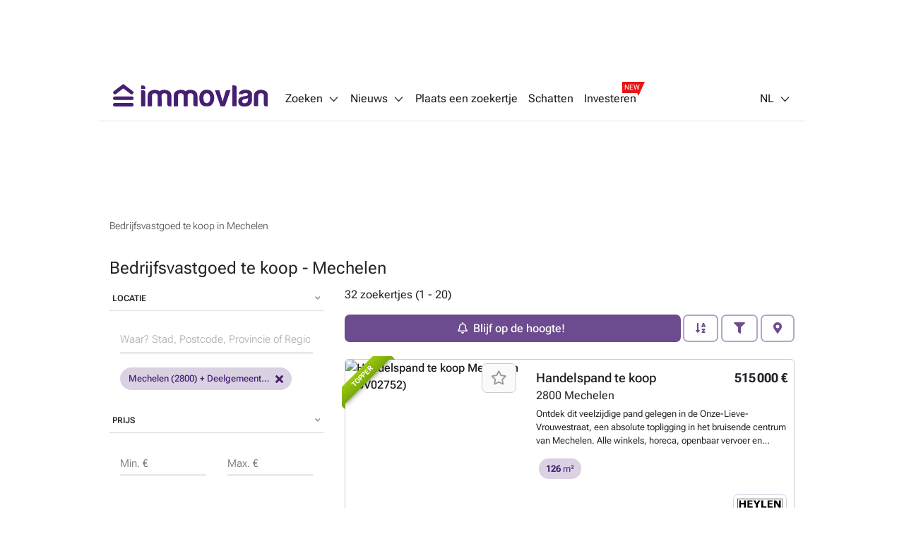

--- FILE ---
content_type: text/html; charset=utf-8
request_url: https://immovlan.be/nl/vastgoed/bedrijfsvastgoed/te-koop/mechelen
body_size: 27640
content:


<!DOCTYPE html>
<html lang="nl">
<head>
    <meta charset="utf-8"/>
    <meta name="viewport" content="width=device-width, initial-scale=1.0, maximum-scale=1.0"/>
    <meta name="apple-itunes-app" content="app-id=968691127">
    <meta name="google-play-app" content="app-id=com.czaam">
    <meta name="p:domain_verify" content="735734281535384549ac78e4353b4147"/>

    
    <meta name="description" content="&#x1F50E; &#x1F3E0; Ontdek het volledige immo-aanbod aan bedrijfsvastgoeden te koop    in Mechelen &#x2B; meer info over je toekomstige buurt (&#x1F68C;, &#x1F686;,&#x1F687;,  &#x1F3EB;, &#x1F6CD;&#xFE0F;, &#x1F3E6;, ...)." />
    <meta name="keywords" content="bedrijfsvastgoed,&#x8;te koop,&#x8;Mechelen"/>
    <meta name="robots" content="index,follow"/>

    <link rel="canonical" href="https://immovlan.be/nl/vastgoed/bedrijfsvastgoed/te-koop/mechelen"/>

    <link rel="alternate" hreflang="nl" href="https://immovlan.be/nl/vastgoed/bedrijfsvastgoed/te-koop/mechelen"/>
    <link rel="alternate" hreflang="fr" href="https://immovlan.be/fr/immobilier/business/a-vendre/malines"/>
    <link rel="alternate" hreflang="en" href="https://immovlan.be/en/real-estate/business/for-sale/mechelen"/>

    <meta name="twitter:card" content="summary"/>
    <meta name="twitter:site" content="@Immovlan_nl"/>
    <meta name="twitter:title" content="Bedrijfsvastgoed te koop    -  Mechelen. Immovlan"/>
    <meta name="twitter:description" content="&#x1F50E; &#x1F3E0; Ontdek het volledige immo-aanbod aan bedrijfsvastgoeden te koop    in Mechelen &#x2B; meer info over je toekomstige buurt (&#x1F68C;, &#x1F686;,&#x1F687;,  &#x1F3EB;, &#x1F6CD;&#xFE0F;, &#x1F3E6;, ...)."/>

                <meta property="twitter:image" content="https://api-image.immovlan.be/v1/property/RBV02752/gallery-like-image/Facebook/Landscape?w=800"/>

    <meta property="og:title" content="Bedrijfsvastgoed te koop    -  Mechelen. Immovlan"/>
    <meta property="og:site_name" content="Immovlan"/>
    <meta property="og:type" content="website"/>
    <meta property="og:url" content="https://immovlan.be/nl/vastgoed/bedrijfsvastgoed/te-koop/mechelen"/>

    <meta property="og:image:alt" content="Bedrijfsvastgoed te koop    -  Mechelen. Immovlan"/>
    <meta property="og:description" content="&#x1F50E; &#x1F3E0; Ontdek het volledige immo-aanbod aan bedrijfsvastgoeden te koop    in Mechelen &#x2B; meer info over je toekomstige buurt (&#x1F68C;, &#x1F686;,&#x1F687;,  &#x1F3EB;, &#x1F6CD;&#xFE0F;, &#x1F3E6;, ...)."/>

                <meta property="og:image" content="https://api-image.immovlan.be/v1/property/RBV02752/gallery-like-image/Facebook/Landscape?w=800"/>

    <meta name="cXenseParse:rbf-immovlan-section" content="Resultat" />


    <link rel="preconnect" href="https://www.googletagmanager.com" crossorigin>
    <link rel="preconnect" href="https://securepubads.g.doubleclick.net" crossorigin>
    <link rel="preconnect" href="https://ced.sascdn.com" crossorigin>
    <link rel="dns-prefetch" href="https://www.googletagmanager.com">
    <link rel="dns-prefetch" href="https://securepubads.g.doubleclick.net">
    <link rel="dns-prefetch" href="https://ced.sascdn.com">

    
    <link rel="preconnect" href="http://core-api-service.immovlan.svc.cluster.local">
    <link rel="dns-prefetch" href="http://core-api-service.immovlan.svc.cluster.local">
    <link rel="preconnect" href="http://search-api-service.immovlan.svc.cluster.local">
    <link rel="dns-prefetch" href="http://search-api-service.immovlan.svc.cluster.local">


    <script defer src="https://ced.sascdn.com/tag/3958/smart.js"></script>

    <title>Bedrijfsvastgoed te koop    -  Mechelen. Immovlan</title>

    <link rel="icon" href="/favicon.ico"/>

    <link href="/lib/font-awesome/webfonts/fa-brands-400.woff2" as="font" type="font/woff2" rel="preload" crossorigin />
    <link href="/lib/font-awesome/webfonts/fa-regular-400.woff2" as="font" type="font/woff2" rel="preload" crossorigin />
    <link href="/lib/font-awesome/webfonts/fa-solid-900.woff2" as="font" type="font/woff2" rel="preload" crossorigin />

    <link href="/fonts/roboto-flex/roboto-flex-300-normal-latin.woff2" as="font" type="font/woff2" rel="preload" crossorigin />
    <link href="/fonts/roboto-flex/roboto-flex-400-normal-latin.woff2" as="font" type="font/woff2" rel="preload" crossorigin />
    <link href="/fonts/roboto-flex/roboto-flex-500-normal-latin.woff2" as="font" type="font/woff2" rel="preload" crossorigin />
    <link href="/fonts/roboto-flex/roboto-flex-600-normal-latin.woff2" as="font" type="font/woff2" rel="preload" crossorigin />
    <link href="/fonts/roboto-flex/roboto-flex-700-normal-latin.woff2" as="font" type="font/woff2" rel="preload" crossorigin />

    <style>
        /* Roboto Flex - Self-Hosted Font Configuration */
        /* Optimized for performance with font-display: swap */
        @font-face {
            font-family: 'Roboto Flex';
            font-style: normal;
            font-weight: 300;
            font-display: swap;
            src: url('/fonts/roboto-flex/roboto-flex-300-normal-latin.woff2') format('woff2');
            unicode-range: U+0000-00FF, U+0131, U+0152-0153, U+02BB-02BC, U+02C6, U+02DA, U+02DC, U+0304, U+0308, U+0329, U+2000-206F, U+2074, U+20AC, U+2122, U+2191, U+2193, U+2212, U+2215, U+FEFF, U+FFFD;
        }

        @font-face {
            font-family: 'Roboto Flex';
            font-style: normal;
            font-weight: 400;
            font-display: swap;
            src: url('/fonts/roboto-flex/roboto-flex-400-normal-latin.woff2') format('woff2');
            unicode-range: U+0000-00FF, U+0131, U+0152-0153, U+02BB-02BC, U+02C6, U+02DA, U+02DC, U+0304, U+0308, U+0329, U+2000-206F, U+2074, U+20AC, U+2122, U+2191, U+2193, U+2212, U+2215, U+FEFF, U+FFFD;
        }

        @font-face {
            font-family: 'Roboto Flex';
            font-style: normal;
            font-weight: 500;
            font-display: swap;
            src: url('/fonts/roboto-flex/roboto-flex-500-normal-latin.woff2') format('woff2');
            unicode-range: U+0000-00FF, U+0131, U+0152-0153, U+02BB-02BC, U+02C6, U+02DA, U+02DC, U+0304, U+0308, U+0329, U+2000-206F, U+2074, U+20AC, U+2122, U+2191, U+2193, U+2212, U+2215, U+FEFF, U+FFFD;
        }

        @font-face {
            font-family: 'Roboto Flex';
            font-style: normal;
            font-weight: 600;
            font-display: swap;
            src: url('/fonts/roboto-flex/roboto-flex-600-normal-latin.woff2') format('woff2');
            unicode-range: U+0000-00FF, U+0131, U+0152-0153, U+02BB-02BC, U+02C6, U+02DA, U+02DC, U+0304, U+0308, U+0329, U+2000-206F, U+2074, U+20AC, U+2122, U+2191, U+2193, U+2212, U+2215, U+FEFF, U+FFFD;
        }

        @font-face {
            font-family: 'Roboto Flex';
            font-style: normal;
            font-weight: 700;
            font-display: swap;
            src: url('/fonts/roboto-flex/roboto-flex-700-normal-latin.woff2') format('woff2');
            unicode-range: U+0000-00FF, U+0131, U+0152-0153, U+02BB-02BC, U+02C6, U+02DA, U+02DC, U+0304, U+0308, U+0329, U+2000-206F, U+2074, U+20AC, U+2122, U+2191, U+2193, U+2212, U+2215, U+FEFF, U+FFFD;
        }
    </style>

    
    
        <link rel="stylesheet" href="/css/v1/main.min.css?v=JOyTNI8y8x2kN6lat4XkrvyfvYDTNrq1wbKBW1bLyVc" media="all" />
    

    <script>
        var CURRENT_LANGUAGE = 'nl';
        var IS_USER_AUTHENTICATED = 'False';
        var MEMBER_ID = '';
        var MEMBER_EMAIL = '';
        var DIDOMI_ENVIRONMENT_KEY = 'jNdfNhGH';
        var GTM_CONTAINER_ID = 'GTM-KKTD42';
        var SMART_SITE_ID = '503022';
        var SMART_NETWORK_ID = '3958';
        var ENVIRONMENT = 'production';
        var DISABLE_LAZY_LOAD = true;
        var DISABLE_DMP = false;
        var INCLUDED_ROUTES_G_TAP = ["/(nl|fr|en)/(project)?detail/.+","/(nl|fr|en)/(vastgoed|real-estate|immobilier).+","/(nl|fr|en)$"];
        var INCLUDED_ROUTES_APP_BANNER = ["/(nl|fr|en)/(project)?detail/.+","/(nl|fr|en)/(vastgoedgids|directory|guideimmobilier).*","/(nl|fr|en)/(vastgoed|real-estate|immobilier).+","/(nl|fr|en)/?$"];
        var APP_BANNER_ENABLED = 'True';

        var layoutParams = new URLSearchParams(window.location.search);
        if (window.ENVIRONMENT === 'production' &&
            !(layoutParams.has('dfplog') || layoutParams.has('forcelog'))) {
            console.group = function () {
            };
            console.log = function () {
            };
        }
    </script>

    <!-- Google Tag Manager -->
    <script>(function (w, d, s, l, i) {
            w[l] = w[l] || [];
            w[l].push({'gtm.start': new Date().getTime(), event: 'gtm.js'});
            var f = d.getElementsByTagName(s)[0], j = d.createElement(s);
            j.async = true;
            j.src = "https://tracking.immovlan.be/qugxoejji.js?" + i;
            f.parentNode.insertBefore(j, f);
        })(window, document, 'script', 'dataLayer', 'i=AA5XIjs1Sj4iPi5RXV4RSFtEW0MLFlocBAcFEwMZCVsLDw%3D%3D');</script>
    <!-- End Google Tag Manager -->

    

    <style>
        #rossel-leader-top.minHeight { min-height: 100px; }

        @media (min-width: 992px) {
            body.topPadding { padding-top: 102px; }

            #main_container.minWidth {
                margin: auto;
                max-width: 1000px;
            }

            #rossel-leader-top.minHeight { min-height: 90px; }
        }

        .similar-products {
            position: relative;
        }
    </style>

    

    
        <link rel="stylesheet" href="/css/mdb-search.min.css?v=97nbBOURRGXYrcQHqAqBLnaZR0H4SyjLJvx7mCYYTHI" media="all" />
        <link rel="stylesheet" href="/css/search-list.min.css?v=6o2-owQorySi6Gto6wOgQcTVJMOd9YDT0L1m3msxY0o" />
    


    <script type="application/ld&#x2B;json">
        {
            "@context": "https://schema.org",
            "@type": "Organization",
            "name": "Immovlan",
            "url": "https://immovlan.be",
            "logo": {
                "@type": "ImageObject",
                "url": "https://immovlan.be/images/v2/logo.svg"
            },
            "description": "Ontdek alle vastgoed te koop en te huur: huizen, appartementen, handelspanden, garages, kantoren, landbouwgrond of verkavelingsgrond, kot, studio en talloze andere immo panden.",
            "aggregateRating": {
              "type": "AggregateRating",
              "ratingValue": "4,6",
              "reviewCount": "4482"
            }
        }
    </script>

    

    <!-- Start of HubSpot Embed Code -->
    <script type="text/javascript" id="hs-script-loader" async defer src="https://js-eu1.hs-scripts.com/26946534.js"></script>
    <!-- End of HubSpot Embed Code -->

</head>
<body class="nl-lang  topPadding">

<!-- Google Tag Manager (noscript) -->
<noscript>
    <iframe src="https://tracking.immovlan.be/ns.html?id=GTM-KKTD42" height="0" width="0"
            style="display:none;visibility:hidden"></iframe>
</noscript>
<!-- End Google Tag Manager (noscript) -->


<div id="main_container" class="d-flex flex-column minWidth">
    <div class="wall-left"></div>
    <div class="wall-right"></div>
    <div id="rossel-oop" style="height: 0;"></div>

    <header class="sticky-content" data-offsettop="0">
        


<div class="navbar">
    <a href="/nl">
      <img src="/images/v2/logo.svg" id="logo" alt="immovlan" />
    </a>
    <i class="mi mi-md mi-open-menu"></i>
    <div class="menu">
        <nav class="nav-left">
            <ul>
                <li class="dropdown_1st" id="myDropdown">
                    <span class="dropbtn">Zoeken<i class="mi mi-arrow-b margin-left-05"></i></span>
                    <ul>
                        <li>
                            <a href="/nl">In Belgi&#xEB;</a>
                        </li>
                        <li>
                            <a id="search-by-vlan-code-link" href="/nl#search-by-vlan-code">Zoeken op Immovlan code</a>
                        </li>
                        <li>
                            <a href="/nl/vastgoedgids">Zoek een professional</a>
                        </li>
                        <li class="dropdown_2nd">
                            <span>Buitenland</span>
                            <ul>
                                <li>
                                    <a href="/nl/internationaal/vastgoed/frankrijk">Frankrijk</a>
                                </li>
                                <li>
                                    <a href="/nl/internationaal/vastgoed/spanje">Spanje</a>
                                </li>
                                <li>
                                    <a href="/nl/internationaal/vastgoed/italie">Italie</a>
                                </li>
                                <li>
                                    <a href="/nl/internationaal/vastgoed/nederland">Nederland</a>
                                </li>
                                <li>
                                    <a href="/nl/internationaal/vastgoed/luxemburg">Luxemburg</a>
                                </li>
                                <li>
                                    <a href="/nl/internationaal/vastgoed/overzicht">Andere</a>
                                </li>
                            </ul>
                        </li>
                        <li>
                            <a href="https://help.immovlan.be/nl/wikimmovlan"
                               target="_blank"
                               rel="nofollow">Hulp</a>
                        </li>
                    </ul>
                </li>

                <li class="dropdown_1st" id="myDropdown">
                    <span class="dropbtn">Nieuws<i class="mi mi-arrow-b margin-left-05"></i></span>
                    <ul>
                        <li>
                            <a href="/nl/content">Vastgoednieuws</a>
                        </li>
                            <li>
                                <a href="/nl/content/vastgoedgids">Vastgoedgids</a>
                            </li>
                            <li>
                                <a href="/nl/content/praktische-tips">Praktische tips</a>
                            </li>
                            <li>
                                <a href="/nl/content/energie">Energie</a>
                            </li>
                            <li>
                                <a href="/nl/content/innovatie-technologie">Innovatie - technologie</a>
                            </li>
                            <li>
                                <a href="/nl/content/actualiteit">Actualiteit</a>
                            </li>
                            <li>
                                <a href="/nl/content/financieel">Financieel</a>
                            </li>
                            <li>
                                <a href="/nl/content/de-wet">De wet</a>
                            </li>
                    </ul>
                </li>

                <li>
                    <a rel="nofollow" href="/nl/zoekertje">
                        Plaats een zoekertje
                    </a>
                </li>

                <li>
                    <a rel="nofollow" href="/nl/schatten">
                        Schatten
                    </a>
                </li>

                <li>
                    <a rel="nofollow" class="with-new-tag" href="/nl/investeren">
                        Investeren
                        <span class="new-tag-container">
                            <span class="new-tag-content">NEW</span>
                        </span>
                    </a>
                </li>
            </ul>
        </nav>
        <nav class="nav-right">
            <ul>
                <li>
                    <div id="login-partial-container"></div>
                </li>
                <li class="dropdown_1st lang-menu">
                    


    <span class="dropbtn">NL<i class="mi mi-arrow-b margin-left-05"></i></span>
    <ul>
                <li class="lng-active">
                    <a href="https://immovlan.be/nl/vastgoed/bedrijfsvastgoed/te-koop/mechelen">NL</a>
                </li>
                <li class="">
                    <a href="https://immovlan.be/fr/immobilier/business/a-vendre/malines">FR</a>
                </li>
                <li class="">
                    <a href="https://immovlan.be/en/real-estate/business/for-sale/mechelen">EN</a>
                </li>
    </ul>

                </li>
            </ul>
        </nav>
    </div>
</div>
        
    </header>

    <div class="container pb-3 flex-grow">

        <div id="browser-support-container"></div>

        






<div id="rossel-leader-top" class="text-center my-3 minHeight"></div>

<div class="row no-gutters mt-3">
    <div class="col-12">

        <div id="meta-results">
            
    <script type="application/ld&#x2B;json">
    {
        "@context": "https://schema.org",
        "@type": "BreadcrumbList",
        "numberOfItems": 1,
        "itemListElement": [
                 {
                  "@type": "ListItem",
                  "position": 1,
                  "item": {
                      "@id": "https://immovlan.be/nl/vastgoed/bedrijfsvastgoed/te-koop/mechelen",
                      "name": "Bedrijfsvastgoed te koop in Mechelen"
                  }
                 } 
        ]
    }
    </script>
    <nav aria-label="breadcrumb" class="breadcrumb mt-2 d-none d-md-flex">
        <ol>
                <li>
                    <a href="https://immovlan.be/nl/vastgoed/bedrijfsvastgoed/te-koop/mechelen"
                       title="Bedrijfsvastgoed te koop in Mechelen"
                       rel="">
                        <span>Bedrijfsvastgoed te koop in Mechelen</span>
                    </a>
                </li>
        </ol>
    </nav>
    <nav aria-label="breadcrumb" class="breadcrumb mt-2 d-lg-none d-flex">
        <ol>
                <li>
                    <a href="https://immovlan.be/nl/vastgoed/bedrijfsvastgoed/te-koop/mechelen"
                       title="Bedrijfsvastgoed te koop in Mechelen"
                       rel="">
                        <span>Bedrijfsvastgoed te koop in Mechelen</span>
                    </a>
                </li>
        </ol>
    </nav>

<div class="row">
    <div class="col-12">
        <h1>
            Bedrijfsvastgoed te koop    -  Mechelen
        </h1>
    </div>
</div>
        </div>

        <div class="row">
            <div class="col-sm-12 col-md-6 col-lg-4 d-none d-md-flex">
                <aside id="filter-results">

                    <div id="propertytype-facets"></div>

                    <div id="transactiontype-facets"></div>

                    
<div class="card mb-1 d-none d-md-flex" id="location-autocomplete-card">
    <div class="card-header text-uppercase accordion-button" id="location-autocomplete-card-header" aria-expanded="true" aria-controls="location-autocomplete-card-body" data-target="#location-autocomplete-card-body" data-toggle="collapse">
        Locatie
        <div class="float-right grey-text"><i class="fas fa-angle-down"></i></div>
    </div>
    <div class="container collapse show" id="location-autocomplete-card-body" aria-labelledby="location-autocomplete-card-header" data-parent="#location-autocomplete-card">
        <div class="card-body">
            <div class="form-input input-group pt-1 mt-1">
                <input type="search" placeholder="Waar? Stad, Postcode, Provincie of Regio." class="form-control mdb-autocomplete px-0 chips-input" autocomplete="off" name="search" style="width: 100%;">
            </div>
            <div class="chips-placeholder"></div>
        </div>
    </div>
</div>

                    
    <div class="card mb-1 d-none d-md-flex" id="price-range-card">
        <div class="card-header text-uppercase accordion-button" id="price-range-card-header" aria-expanded="true" aria-controls="price-range-card-body" data-target="#price-range-card-body" data-toggle="collapse">
            Prijs
            <div class="float-right grey-text"><i class="fas fa-angle-down"></i></div>
        </div>
        <div class="container collapse show" id="price-range-card-body" aria-labelledby="price-range-card-header" data-parent="#price-range-card">
            <div class="card-body">
                <div class="row">
                    <div class="col">
                        <div class="form-input">
                            <input type="number" id="price-range-from" class="form-control" />
                            <label class="form-label " for="price-range-from">Min. &#x20AC;</label>
                        </div>
                    </div>
                    <div class="col">
                        <div class="form-input">
                            <input type="number" id="price-range-to" class="form-control" />
                            <label class="form-label " for="price-range-to">Max. &#x20AC;</label>
                        </div>
                    </div>
                </div>
            </div>
        </div>
    </div>


                    <div id="epc-rating-facets"></div>

                    
    <div class="card mb-1 d-none d-md-flex" id="bedroom-range-card">
        <div class="card-header text-uppercase accordion-button" id="bedroom-range-card-header" aria-expanded="true" aria-controls="bedroom-range-card-body" data-target="#bedroom-range-card-body" data-toggle="collapse">
            Slaapkamers
            <div class="float-right grey-text"><i class="fas fa-angle-down"></i></div>
        </div>
        <div class="container collapse show" id="bedroom-range-card-body" aria-labelledby="bedroom-range-card-header" data-parent="#bedroom-range-card">
            <div class="card-body">
                <div class="row">
                    <div class="col">
                        <div class="form-input">
                            <input type="number" id="bedroom-range-from" class="form-control" />
                            <label class="form-label " for="bedroom-range-from">Min.</label>
                        </div>
                    </div>
                    <div class="col">
                        <div class="form-input">
                            <input type="number" id="bedroom-range-to" class="form-control" />
                            <label class="form-label " for="bedroom-range-to">Max.</label>
                        </div>
                    </div>
                </div>
            </div>
        </div>
    </div>



                    <div class="button button-secondary button-block mb-3"
                         id="btn-advanced-filters-modal"
                         data-toggle="modal"
                         data-target="advanced-filters-modal">
                        <i class="fas fa-filter space" aria-hidden="true"></i>Meer filters
                        <span id="badge-filter-count-sidebar" class="invisible "></span>
                    </div>

                    


<div class="card mb-3 d-none d-md-flex" id="alert-box-card">
    <div class="container">
        <div class="row margin-bottom-15 margin-bottom-lg-0 modal-info">
            <p>
                <b>Weet wanneer er een nieuw zoekertje wordt gevonden dat bij uw zoekopdracht past!</b><br/>
                Ontvang een e-mail telkens wanneer een zoekertje aan uw criteria voldoet!
            </p>
                <button id="create-alert-button" class="button button-block button-secondary" data-can-create-alert="True">
                    Blijf op de hoogte!
                </button>
        </div>
    </div>
</div>

                </aside>
            </div>

            <div class="col-sm-12 col-md-6 col-lg-8">

                <section id="search-results" style="position: relative;">
                    


<style>
    .btn-contact-property * { pointer-events: none; }

    .lazy-img {
        max-width: 100%;
        width: 100%;
    }
</style>

    <div id="search-loader"></div>
    <div class="row">
        <div class="col-12 mb-2 spotlight-button-container d-none">
            <a data-value-from="1" data-value-to="1" class="button button-secondary text-nowrap margin-bottom-05 margin-right-05 bedroom-shortcut">1 kamer</a>
            <a data-value-from="2" data-value-to="2" class="button button-secondary text-nowrap margin-bottom-05 margin-right-05 bedroom-shortcut">2 kamers</a>
            <a data-value-from="3" data-value-to="3" class="button button-secondary text-nowrap margin-bottom-05 margin-right-05 bedroom-shortcut">3 kamers</a>
            <a data-value-from="4" data-value-to="4" class="button button-secondary text-nowrap margin-bottom-05 margin-right-05 bedroom-shortcut">4 kamers</a>
            <a data-value-tag="hasgarden" class="button button-secondary text-nowrap margin-bottom-05 margin-right-05 tag-shortcut">Tuin</a>
            <a data-value-tag="hasterrace" class="button button-secondary text-nowrap margin-bottom-05 margin-right-05 tag-shortcut">Terras</a>
        </div>
    </div>
        <div class="row">
            <div class="col-12 mb-2">
32&nbsp;zoekertjes&nbsp;(1&nbsp;-&nbsp;20)            </div>
        </div>
    <div class="row py-2 mb-3 sticky-content bg-white sticky-action-bar" data-offsettop="68">
        <div class="col-12" id="filter-top">
            <div class="button-group w-100" role="group">
                            <button id="create-alert-button-top" class="button button-primary flex-button text-nowrap alert-button-top-container mr-1">
                                <i class="fa fa-bell space"></i><span class="m-1">Blijf op de hoogte!</span>
                            </button>

                <button class="button button-secondary dropdown-toggle px-3 text-nowrap  "
                        type="button"
                        id="dropdownSearchButton"
                        data-toggle="dropdown"
                        aria-expanded="false">
                    <i class="fas fa-sort-alpha-down " aria-hidden="true"></i>
                </button>
                

                <ul class="dropdown-menu dropdown-menu-right sorting text-nowrap" aria-labelledby="dropdownSearchButton">
                    <li>
                        <a class="dropdown-item active" data-value-field="" data-value-direction="" rel="nofollow" href="/nl/vastgoed/bedrijfsvastgoed/te-koop/mechelen">Recente zoekertjes</a>
                    </li>
                    <li>
                        <a class="dropdown-item " data-value-field="price" data-value-direction="ascending" rel="nofollow" href="/nl/vastgoed/bedrijfsvastgoed/te-koop/mechelen?sortby=price&amp;sortdirection=ascending">Prijs oplopend</a>
                    </li>
                    <li>
                        <a class="dropdown-item " data-value-field="price" data-value-direction="descending" rel="nofollow" href="/nl/vastgoed/bedrijfsvastgoed/te-koop/mechelen?sortby=price&amp;sortdirection=descending">Prijs aflopend</a>
                    </li>
                    <li>
                        <a class="dropdown-item " data-value-field="nrOfBedrooms" data-value-direction="ascending" rel="nofollow" href="/nl/vastgoed/bedrijfsvastgoed/te-koop/mechelen?sortby=nrofbedrooms&amp;sortdirection=ascending">Slaapkamers oplopend</a>
                    </li>
                    <li>
                        <a class="dropdown-item " data-value-field="nrOfBedrooms" data-value-direction="descending" rel="nofollow" href="/nl/vastgoed/bedrijfsvastgoed/te-koop/mechelen?sortby=nrofbedrooms&amp;sortdirection=descending">Slaapkamers aflopend</a>
                    </li>
                    <li>
                        <a class="dropdown-item " data-value-field="totalSurface" data-value-direction="ascending" rel="nofollow" href="/nl/vastgoed/bedrijfsvastgoed/te-koop/mechelen?sortby=totalsurface&amp;sortdirection=ascending">Oppervlakte oplopend</a>
                    </li>
                    <li>
                        <a class="dropdown-item " data-value-field="totalSurface" data-value-direction="descending" rel="nofollow" href="/nl/vastgoed/bedrijfsvastgoed/te-koop/mechelen?sortby=totalsurface&amp;sortdirection=descending">Oppervlakte aflopend</a>
                    </li>
                    <li>
                        <a class="dropdown-item " data-value-field="zipCode" data-value-direction="ascending" rel="nofollow" href="/nl/vastgoed/bedrijfsvastgoed/te-koop/mechelen?sortby=zipcode&amp;sortdirection=ascending">Postcode oplopend</a>
                    </li>
                    <li>
                        <a class="dropdown-item " data-value-field="zipCode" data-value-direction="descending" rel="nofollow" href="/nl/vastgoed/bedrijfsvastgoed/te-koop/mechelen?sortby=zipcode&amp;sortdirection=descending">Postcode aflopend</a>
                    </li>
                </ul>

                <button class="button button-secondary ml-1 px-3  text-nowrap"
                        id="btn-filters-modal-mobile"
                        data-toggle="modal"
                        data-target="advanced-filters-modal">
                    <i class="fas fa-filter " aria-hidden="true"></i>
                    <span id="badge-filter-count-sidebar" class=""></span>
                </button>

                        <a class="button button-secondary ml-1 px-3  text-nowrap " id="viewOnMap" rel="nofollow">
                            <i class="fas fa-map-marker-alt" aria-hidden="true"></i>
                        </a>
            </div>
        </div>
    </div>
        <link rel="preload" as="image" href="https://api-image.immovlan.be/v1/property/RBV02752/thumbnail-webp/Medium?h=280"/>
            <article itemscope itemtype="http://schema.org/LocalBusiness"
                     data-url="https://immovlan.be/nl/detail/handelspand/te-koop/2800/mechelen/rbv02752"
                     class="list-view-item mb-3 card card-border ">
                <div class="row">
                    <div class="col-lg-5 card-image ">


                        <div class="media-pic">
                            <a href="https://immovlan.be/nl/detail/handelspand/te-koop/2800/mechelen/rbv02752" title="Handelspand te koop Mechelen (RBV02752)" rel="">
                                <div class="media-pic-wrapper">
                                    <img class="centered-and-cropped lazyload" alt="Handelspand te koop Mechelen (RBV02752)" title="Handelspand te koop Mechelen (RBV02752)" src="/images/nopic.svg" data-src="https://api-image.immovlan.be/v1/property/RBV02752/thumbnail-webp/Medium?h=280" itemprop="photo" content="https://api-image.immovlan.be/v1/property/RBV02752/thumbnail-webp/Medium?h=280" />

                                        <div class="ribbon ribbon-top-left">
                                            <span>Topper</span>
                                        </div>

                                    
                                            <div class="energy-consumption epc-water-mark FlandersD"></div>
                                </div>
                            </a>
                        </div>


                            <div class="favorite favorite-top-right">
                                <button class="button btn-favorite" data-value-id="RBV02752" aria-label="Bewaar dit zoekertje" title="Toevoegen aan favorieten">
                                    <i class="far fa-star"></i>
                                </button>
                            </div>

                    </div>
                    <div class="col-lg-7 pl-lg-0">
                        <div class="card-body position-relative ">
                            <div class="clearfix position-relative">
                                <div class="float-right text-right mt-1">

                                        <span class="prefix grey-text text-right"></span>
                                        <strong class="list-item-price">515&#x202F;000 &#x20AC;</strong>

                                </div>
                                <div class="long-and-truncated">
                                    <h2 class="card-title ellipsis pr-2 mt-1 mb-0" itemprop="name">

                                            <a href="https://immovlan.be/nl/detail/handelspand/te-koop/2800/mechelen/rbv02752" title="Handelspand te koop" rel="">Handelspand te koop</a>

                                    </h2>
                                </div>
                                <p class="mb-1 wp-75" itemprop="address" itemscope itemtype="http://schema.org/PostalAddress">
                                    <span itemprop="postalCode">2800</span>
                                    <span itemprop="addressLocality">Mechelen</span>
                                </p>


                            </div>

                            <p class="list-item-description mb-3">
                                <span itemprop="description"><strong></strong>Ontdek dit veelzijdige pand gelegen in de Onze-Lieve-Vrouwestraat, een absolute topligging in het bruisende centrum van Mechelen. Alle winkels, horeca, openbaar vervoer en andere voorzieningen bevinden zich op wandelafstand Op het gelijkvloers bevindt zich een ruim handelspand, perfect geschikt voor diverse commerci&#xEB;le activiteiten en genietend van een uitstekende visibiliteit. Het duplex appartement bereikt u via een aparte inkomhal met trap. Op de eerste verdieping wordt u verwelkomd in een lichtrijke en ruime leefruimte. Aansluitend bevindt zich de volledig uitgeruste keuken, die toegang biedt tot een gezellig terras een echte meerwaarde in het stadscentrum. Verder vindt u op deze verdieping een badkamer met dubbele lavabo, toilet en douche, evenals een bureauruimte, ideaal voor thuiswerk of hobbys. De tweede verdieping omvat drie volwaardige slaapkamers en een aparte ruimte die perfect kan dienen als wasplaats. Hier is bovendien een tweede toilet aanwezig, wat het comfort alleen maar verhoogt. Bijzonderheden: &#xB7;Toplocatie &#xB7;Afmetingen zijn indicatief &#xB7;EPC F voor handelspand &#xB7;EPC D (318KWH/m&#xB2; jaar) voor duplex appartement Bent u op zoek naar een interessant investeringspand of een unieke combinatie van wonen en ondernemen? Neem vandaag nog contact op met Heylen Vastgoed en plan uw bezoek!&nbsp;<a href="https://immovlan.be/nl/detail/handelspand/te-koop/2800/mechelen/rbv02752" rel="">Meer weten?</a></span>
                            </p>

                                <div class="list-item-details owner-logo-space">
                                    <div class="d-flex justify-content-start flex-wrap mx-1">
                                            <span class="property-highlight margin-bottom-05 margin-right-05">
                                                <strong>126</strong>
                                                 m&#xB2;
                                            </span>
                                    </div>
                                </div>

                                <div class="owner-logo">
                                        <div class="owner-logo-url" data-value-url="/tracking/prouser/logo-click/goto?proUserId=40887&amp;language=nl" data-value-id="40887">
                                            <img src="https://api-image.immovlan.be/v1/prouser/01315799/logo/Dutch/webp/Small" alt="Heylen Vastgoed Mechelen" title="Heylen Vastgoed Mechelen" />
                                        </div>
                                </div>

                        </div>
                        
                        <!--DESKTOP-->
                            <div class="btn-group d-none d-lg-flex">
                                    <div class="button button-primary mt-auto text-capitalize flex-button btn-contact-property" data-value-id="RBV02752">contacteer</div>
                                <a class="button button-secondary mt-auto ml-2 text-capitalize flex-button" href="https://immovlan.be/nl/detail/handelspand/te-koop/2800/mechelen/rbv02752" rel="">details</a>
                            </div>                            

                        <!--MOBILE-->
                            <div class="btn-group d-flex d-lg-none">
                                    <div class="button button-primary button-with-icon button-no-radius mt-auto flex-button btn-contact-property"
                                         data-value-id="RBV02752" aria-label="Contacteer via e-mail">
                                        <i class="mi mi-mail mi-white"></i> <span class="text-truncate">E-mail</span>
                                    </div>

                                    <div class="button button-lg button-secondary button-with-icon button-no-radius mt-auto flex-button contact-by-phone-button"
                                         data-value-id="RBV02752"
                                         data-value-property-id="10465957"
                                         data-value-project-id=""
                                         data-value-prouser-id="40887"
                                         data-value-prouser-types="estateAgents"
                                         data-value-prouser-type="estateAgents">
                                        <i class="mi mi-phone mi-primary"></i> <span class="text-truncate">Bellen</span>
                                    </div>
                            </div>                            

                        <meta itemprop="numberOfBedrooms" content="3" />
                        <meta itemprop="numberOfBathroomsTotal" content="1" />
                    </div>
                </div>
            </article>
            <script type="application/ld&#x2B;json">
                {
                    "@context": "https://schema.org",
                    "@type": "RealEstateListing",
                    "datePosted": "2026-01-14T13:12:28.0000000"
                }
            </script>
                <script type="application/ld&#x2B;json">
                    {
                        "@context": "https://schema.org",
                        "@type": "BuyAction",
                        "price": "515000",
                        "priceCurrency": "EUR"
                    }
                </script>
            <article itemscope itemtype="http://schema.org/LocalBusiness"
                     data-url="https://immovlan.be/nl/detail/handelsfonds/te-koop/2800/mechelen/rbv06419"
                     class="list-view-item mb-3 card card-border ">
                <div class="row">
                    <div class="col-lg-5 card-image ">


                        <div class="media-pic">
                            <a href="https://immovlan.be/nl/detail/handelsfonds/te-koop/2800/mechelen/rbv06419" title="Handelsfonds te koop Mechelen (RBV06419)" rel="">
                                <div class="media-pic-wrapper">
                                    <img class="centered-and-cropped lazyload" alt="Handelsfonds te koop Mechelen (RBV06419)" title="Handelsfonds te koop Mechelen (RBV06419)" src="/images/nopic.svg" data-src="https://api-image.immovlan.be/v1/property/RBV06419/thumbnail-webp/Medium?h=280" itemprop="photo" content="https://api-image.immovlan.be/v1/property/RBV06419/thumbnail-webp/Medium?h=280" />

                                        <div class="ribbon ribbon-top-left is-new">
                                            <span>Nieuw</span>
                                        </div>

                                    
                                            <div class="energy-consumption epc-water-mark FlandersC"></div>
                                </div>
                            </a>
                        </div>


                            <div class="favorite favorite-top-right">
                                <button class="button btn-favorite" data-value-id="RBV06419" aria-label="Bewaar dit zoekertje" title="Toevoegen aan favorieten">
                                    <i class="far fa-star"></i>
                                </button>
                            </div>

                    </div>
                    <div class="col-lg-7 pl-lg-0">
                        <div class="card-body position-relative ">
                            <div class="clearfix position-relative">
                                <div class="float-right text-right mt-1">

                                        <span class="prefix grey-text text-right"></span>
                                        <strong class="list-item-price">729&#x202F;000 &#x20AC;</strong>

                                </div>
                                <div class="long-and-truncated">
                                    <h2 class="card-title ellipsis pr-2 mt-1 mb-0" itemprop="name">

                                            <a href="https://immovlan.be/nl/detail/handelsfonds/te-koop/2800/mechelen/rbv06419" title="Handelsfonds te koop" rel="">Handelsfonds te koop</a>

                                    </h2>
                                </div>
                                <p class="mb-1 wp-75" itemprop="address" itemscope itemtype="http://schema.org/PostalAddress">
                                    <span itemprop="postalCode">2800</span>
                                    <span itemprop="addressLocality">Mechelen</span>
                                </p>


                            </div>

                            <p class="list-item-description mb-3">
                                <span itemprop="description"><strong></strong>Uitzonderlijk handelspand met woon- en investeringspotentieel op absolute toplocatie in MechelenDit veelzijdige handelspand is strategisch gelegen in het historische hart van Mechelen, op enkele meters van de Grote Markt en de IJzerenleen, pal naast het Schepenhuis. Een absolute topligging met hoge zichtbaarheid, sterke passage en een blijvende meerwaarde voor investeerders en ondernemers.Het pand biedt een uitstekende commerci&#xEB;le basis op het gelijkvloers, ideaal voor winkel, kantoor of horecazaak, en combineert dit met ruime bovenverdiepingen die zich perfect lenen voor wonen, bijkomende kantoorruimte of een combinatie van beide. Hierdoor is dit eigendom uitermate geschikt voor wie wonen en werken wil verenigen, maar ook voor investeerders die mikken op herbestemming of opsplitsing.Het gebouw bestaat uit een gelijkvloers met stadskoer, drie verdiepingen, een kelder en een bergzolder.Het gelijkvloers heeft een oppervlakte van ca. 180 m&#xB2; en is ingericht als een lichtrijke kantoor- of handelsruimte in L-vorm, met een etalage aan de straatzijde. Aan de achterzijde zorgen grote raampartijen voor een open en aangenaam contact met de buitenruimte. De huidige indeling met plafondhoge glazen wanden laat toe om afzonderlijke werk- of vergaderruimtes te cre&#xEB;ren, terwijl het open karakter behouden blijft. Verder zijn er een eetruimte, een ingerichte keuken en een toilet aanwezig.De bovenverdiepingen, samen goed voor ca. 200 m&#xB2; bewoonbare oppervlakte, worden momenteel gebruikt als bijkomende kantoorruimte en zijn bereikbaar via een aparte ingang. Deze verdiepingen bieden tal van mogelijkheden voor herinrichting tot een ruime woonst of meerdere entiteiten, met als absolute troef het prachtige uitzicht op de Sint-Romboutstoren.Troeven op een rij:Toplocatie in het centrum van MechelenHoge zichtbaarheid en commerci&#xEB;le passageGeschikt voor retail, horeca, kantoor of vrij beroepMogelijkheid tot wonen boven de zaakInteressant investerings- en herbestemmingspotentieelAparte toegang voor verdiepingenUniek zicht op de Romboutstoren&nbsp;<a href="https://immovlan.be/nl/detail/handelsfonds/te-koop/2800/mechelen/rbv06419" rel="">Meer weten?</a></span>
                            </p>

                                <div class="list-item-details owner-logo-space">
                                    <div class="d-flex justify-content-start flex-wrap mx-1">
                                            <span class="property-highlight margin-bottom-05 margin-right-05">
                                                <strong>396</strong>
                                                 m&#xB2;
                                            </span>
                                            <span class="property-highlight margin-bottom-05 margin-right-05">
                                                <strong>180 m&#xB2;</strong>
                                                Bebouwbare opp.
                                            </span>
                                    </div>
                                </div>

                                <div class="owner-logo">
                                        <div class="owner-logo-url" data-value-url="/tracking/prouser/logo-click/goto?proUserId=33846&amp;language=nl" data-value-id="33846">
                                            <img src="https://api-image.immovlan.be/v1/prouser/01118341/logo/Dutch/webp/Small" alt="Bollen &amp; Jaeken Vastgoed" title="Bollen &amp; Jaeken Vastgoed" />
                                        </div>
                                </div>

                        </div>
                        
                        <!--DESKTOP-->
                            <div class="btn-group d-none d-lg-flex">
                                    <div class="button button-primary mt-auto text-capitalize flex-button btn-contact-property" data-value-id="RBV06419">contacteer</div>
                                <a class="button button-secondary mt-auto ml-2 text-capitalize flex-button" href="https://immovlan.be/nl/detail/handelsfonds/te-koop/2800/mechelen/rbv06419" rel="">details</a>
                            </div>                            

                        <!--MOBILE-->
                            <div class="btn-group d-flex d-lg-none">
                                    <div class="button button-primary button-with-icon button-no-radius mt-auto flex-button btn-contact-property"
                                         data-value-id="RBV06419" aria-label="Contacteer via e-mail">
                                        <i class="mi mi-mail mi-white"></i> <span class="text-truncate">E-mail</span>
                                    </div>

                                    <div class="button button-lg button-secondary button-with-icon button-no-radius mt-auto flex-button contact-by-phone-button"
                                         data-value-id="RBV06419"
                                         data-value-property-id="10473036"
                                         data-value-project-id=""
                                         data-value-prouser-id="33846"
                                         data-value-prouser-types="estateAgents"
                                         data-value-prouser-type="estateAgents">
                                        <i class="mi mi-phone mi-primary"></i> <span class="text-truncate">Bellen</span>
                                    </div>
                            </div>                            

                        <meta itemprop="numberOfBedrooms" />
                        <meta itemprop="numberOfBathroomsTotal" />
                    </div>
                </div>
            </article>
            <script type="application/ld&#x2B;json">
                {
                    "@context": "https://schema.org",
                    "@type": "RealEstateListing",
                    "datePosted": "2026-01-20T20:05:47.0000000"
                }
            </script>
                <script type="application/ld&#x2B;json">
                    {
                        "@context": "https://schema.org",
                        "@type": "BuyAction",
                        "price": "729000",
                        "priceCurrency": "EUR"
                    }
                </script>



        <div class="card mb-3 d-flex" id="alert-box-card">
            <div class="container">
                <div class="row margin-bottom-15 margin-bottom-lg-0 modal-info">
                    <div class="col-lg-7">Wees er als eerste bij. <strong>Stel notificaties in</strong> op je bewaarde zoekopdracht en laat ons al het werk doen.</div>
                    <div class="col-lg-5 margin-top-05 margin-top-lg-0">
                        <button class="create-alert-button-block button-block button button-secondary">
                            Blijf op de hoogte!
                        </button>
                    </div>
                </div>
            </div>
        </div>
            <article itemscope itemtype="http://schema.org/LocalBusiness"
                     data-url="https://immovlan.be/nl/detail/handelsfonds/te-koop/2800/mechelen/rbv04875"
                     class="list-view-item mb-3 card card-border ">
                <div class="row">
                    <div class="col-lg-5 card-image ">


                        <div class="media-pic">
                            <a href="https://immovlan.be/nl/detail/handelsfonds/te-koop/2800/mechelen/rbv04875" title="Handelsfonds te koop Mechelen (RBV04875)" rel="">
                                <div class="media-pic-wrapper">
                                    <img class="centered-and-cropped lazyload" alt="Handelsfonds te koop Mechelen (RBV04875)" title="Handelsfonds te koop Mechelen (RBV04875)" src="/images/nopic.svg" data-src="https://api-image.immovlan.be/v1/property/RBV04875/thumbnail-webp/Medium?h=280" itemprop="photo" content="https://api-image.immovlan.be/v1/property/RBV04875/thumbnail-webp/Medium?h=280" />

                                        <div class="ribbon ribbon-top-left is-new">
                                            <span>Nieuw</span>
                                        </div>

                                        <div class="search-video-vv-icon-holder">
                                                <div class="icon-wrapper">
                                                    <i class="mi mi-virtual-visit"></i>
                                                </div>
                                        </div>
                                    
                                            <div class="energy-consumption epc-water-mark FlandersD"></div>
                                </div>
                            </a>
                        </div>


                            <div class="favorite favorite-top-right">
                                <button class="button btn-favorite" data-value-id="RBV04875" aria-label="Bewaar dit zoekertje" title="Toevoegen aan favorieten">
                                    <i class="far fa-star"></i>
                                </button>
                            </div>

                    </div>
                    <div class="col-lg-7 pl-lg-0">
                        <div class="card-body position-relative ">
                            <div class="clearfix position-relative">
                                <div class="float-right text-right mt-1">

                                        <span class="prefix grey-text text-right"></span>
                                        <strong class="list-item-price">555&#x202F;000 &#x20AC;</strong>

                                </div>
                                <div class="long-and-truncated">
                                    <h2 class="card-title ellipsis pr-2 mt-1 mb-0" itemprop="name">

                                            <a href="https://immovlan.be/nl/detail/handelsfonds/te-koop/2800/mechelen/rbv04875" title="Handelsfonds te koop" rel="">Handelsfonds te koop</a>

                                    </h2>
                                </div>
                                <p class="mb-1 wp-75" itemprop="address" itemscope itemtype="http://schema.org/PostalAddress">
                                    <span itemprop="postalCode">2800</span>
                                    <span itemprop="addressLocality">Mechelen</span>
                                </p>


                            </div>

                            <p class="list-item-description mb-3">
                                <span itemprop="description"><strong></strong>Ruime herenwoning met mogelijkheid handelsgelijkvloers/praktijkruimte/kantoren met woonst op 1 are 79 ca met stadstuintjeGelegen in de historische stadskern van Mechelen in een rustige enkelrichting zijstraat van de vergroende vesten, nabij de winkelstraten, scholen, openbaar vervoer, treinstation en E19 Brussel-Antwerpen (mobiscore 9,5/10). De woning is verdeeld in 5 niveaus omvattende: Kelderniveau: diverse kelders 55m&#xB2;.Gelijkvloers: inkomhal, traphal, living 65m&#xB2; (3 plaatsen) of praktijkgedeelte, keuken, wc, buiten-wc, terras en ommuurd tuintje. Het gelijkvloers werd voorheen gebruikt als kapperszaak.Verdieping 1: 2de living 27m&#xB2; met aanpalend balkon, 2de keuken 18m&#xB2;, veranda 23m&#xB2;, berging 7m&#xB2; met voorziening sanitair.Verdieping 2: 2 slaapkamers (18m&#xB2; - 18m&#xB2;) waarvan 1 met aanpalend balkon, kamer 6,5m&#xB2;, wc, douchekamer.Verdieping 3: ge&#xEF;soleerde zolder 50m&#xB2; via vaste trap met mogelijkheid inrichten.Totale vloeroppervlakte circa 270m&#xB2; &#x2B; kelders 55m&#xB2; &#x2B; zolder 50m&#xB2;. KI: 1.393 euro.Verwarming met aardgaskachels. Epc 400 kWh/m&#xB2; - energielabel D - UC3571460-RES-1.Parkeergelegenheid in de straat en eventueel mogelijkheid huren parkeerplaats/garage op wandelafstand.Deze herenwoning heeft de kenmerkende hoge plafonds met authentieke elementen zoals plafond-moluren en houten vloeren.Bouwjaar: tussen 1850-1874 met verbouwing op het gelijkvloers eind jaren &#x27;70 &#x2B; aanbouw veranda eind jaren &#x27;80. Recent werd het dak ge&#xEF;soleerd en de aflopen werden vernieuwd tot aan de riool. De woning dient verder gerenoveerd te worden.Stedenbouw info: woongebied met cultureel, historische en/of esthetische waarde - vergunning uitgereikt - niet gelegen in verkaveling - geen voorkooprecht ruimtelijke ordening - geen rechterlijke herstelmaatregel of bestuurlijke maatregel opgelegd.Geen risicozone voor overstromingen. Gebouwscore: B (pluviaal op voorliggende straat) - perceelscore: B (pluviaal op voorliggende straat).&nbsp;<a href="https://immovlan.be/nl/detail/handelsfonds/te-koop/2800/mechelen/rbv04875" rel="">Meer weten?</a></span>
                            </p>

                                <div class="list-item-details owner-logo-space">
                                    <div class="d-flex justify-content-start flex-wrap mx-1">
                                            <span class="property-highlight margin-bottom-05 margin-right-05">
                                                <strong>179</strong>
                                                 m&#xB2;
                                            </span>
                                    </div>
                                </div>

                                <div class="owner-logo">
                                        <div class="owner-logo-url" data-value-url="/tracking/prouser/logo-click/goto?proUserId=29259&amp;language=nl" data-value-id="29259">
                                            <img src="https://api-image.immovlan.be/v1/prouser/00765369/logo/Dutch/webp/Small" alt="Winston Schoeters" title="Winston Schoeters" />
                                        </div>
                                </div>

                        </div>
                        
                        <!--DESKTOP-->
                            <div class="btn-group d-none d-lg-flex">
                                    <div class="button button-primary mt-auto text-capitalize flex-button btn-contact-property" data-value-id="RBV04875">contacteer</div>
                                <a class="button button-secondary mt-auto ml-2 text-capitalize flex-button" href="https://immovlan.be/nl/detail/handelsfonds/te-koop/2800/mechelen/rbv04875" rel="">details</a>
                            </div>                            

                        <!--MOBILE-->
                            <div class="btn-group d-flex d-lg-none">
                                    <div class="button button-primary button-with-icon button-no-radius mt-auto flex-button btn-contact-property"
                                         data-value-id="RBV04875" aria-label="Contacteer via e-mail">
                                        <i class="mi mi-mail mi-white"></i> <span class="text-truncate">E-mail</span>
                                    </div>

                                    <div class="button button-lg button-secondary button-with-icon button-no-radius mt-auto flex-button contact-by-phone-button"
                                         data-value-id="RBV04875"
                                         data-value-property-id="10469880"
                                         data-value-project-id=""
                                         data-value-prouser-id="29259"
                                         data-value-prouser-types="estateAgents"
                                         data-value-prouser-type="estateAgents">
                                        <i class="mi mi-phone mi-primary"></i> <span class="text-truncate">Bellen</span>
                                    </div>
                            </div>                            

                        <meta itemprop="numberOfBedrooms" content="4" />
                        <meta itemprop="numberOfBathroomsTotal" />
                    </div>
                </div>
            </article>
            <script type="application/ld&#x2B;json">
                {
                    "@context": "https://schema.org",
                    "@type": "RealEstateListing",
                    "datePosted": "2026-01-17T21:45:17.0000000"
                }
            </script>
                <script type="application/ld&#x2B;json">
                    {
                        "@context": "https://schema.org",
                        "@type": "BuyAction",
                        "price": "555000",
                        "priceCurrency": "EUR"
                    }
                </script>
            <article itemscope itemtype="http://schema.org/LocalBusiness"
                     data-url="https://immovlan.be/nl/detail/handelspand/te-koop/2800/mechelen/rbv01834"
                     class="list-view-item mb-3 card card-border ">
                <div class="row">
                    <div class="col-lg-5 card-image ">


                        <div class="media-pic">
                            <a href="https://immovlan.be/nl/detail/handelspand/te-koop/2800/mechelen/rbv01834" title="Handelspand te koop Mechelen (RBV01834)" rel="nofollow">
                                <div class="media-pic-wrapper">
                                    <img class="centered-and-cropped lazyload" alt="Handelspand te koop Mechelen (RBV01834)" title="Handelspand te koop Mechelen (RBV01834)" src="/images/nopic.svg" data-src="https://api-image.immovlan.be/v1/property/RBV01834/thumbnail-webp/Medium?h=280" itemprop="photo" content="https://api-image.immovlan.be/v1/property/RBV01834/thumbnail-webp/Medium?h=280" />

                                        <div class="ribbon ribbon-top-left is-new">
                                            <span>Nieuw</span>
                                        </div>

                                    
                                </div>
                            </a>
                        </div>


                            <div class="favorite favorite-top-right">
                                <button class="button btn-favorite" data-value-id="RBV01834" aria-label="Bewaar dit zoekertje" title="Toevoegen aan favorieten">
                                    <i class="far fa-star"></i>
                                </button>
                            </div>

                    </div>
                    <div class="col-lg-7 pl-lg-0">
                        <div class="card-body position-relative ">
                            <div class="clearfix position-relative">
                                <div class="float-right text-right mt-1">

                                        <span class="prefix grey-text text-right"></span>
                                        <strong class="list-item-price">380&#x202F;000 &#x20AC;</strong>

                                </div>
                                <div class="long-and-truncated">
                                    <h2 class="card-title ellipsis pr-2 mt-1 mb-0" itemprop="name">

                                            <a href="https://immovlan.be/nl/detail/handelspand/te-koop/2800/mechelen/rbv01834" title="Handelspand te koop" rel="nofollow">Handelspand te koop</a>

                                    </h2>
                                </div>
                                <p class="mb-1 wp-75" itemprop="address" itemscope itemtype="http://schema.org/PostalAddress">
                                    <span itemprop="postalCode">2800</span>
                                    <span itemprop="addressLocality">Mechelen</span>
                                </p>


                            </div>

                            <p class="list-item-description mb-3">
                                <span itemprop="description"><strong></strong>Discreet over te nemen: gerenommeerd restaurant met buitenruimte in centrum Mechelen Wegens priv&#xE9;redenen van de uitbater zijn wij op zoek naar een geschikte overnemer voor een gerenommeerd en kwalitatief restaurant op een toplocatie in het centrum van Mechelen. Deze zaak is reeds enkele jaren een gevestigde waarde en draait vandaag op volle toeren, met een stabiele omzet en een sterke klantenbasis. Het restaurant is stijlvol, warm en gezellig ingericht en beschikt over ongeveer 45 couverts, een aangename buitenruimte een absolute meerwaarde voor zowel lunch als diner en een sterke troef in het seizoen. De overname omvat een volledig instapklare inrichting, zowel voor het interieur als de keuken. Alles is met smaak ingericht en professioneel uitgerust, waardoor een nieuwe uitbater onmiddellijk kan starten zonder grote bijkomende investeringen. Bovendien is de zaak makkelijk bereikbaar voor leveranciers, wat het dagelijks operationeel beheer extra effici&#xEB;nt maakt. Huurprijs: 4.900/maand. Deze overname is ideaal voor een professionele horeca-uitbater, chef of investeerder die op zoek is naar een rendabele zaak met uitstraling, waar kwaliteit en sfeer centraal staan. Meer informatie (incl. financi&#xEB;le cijfers) wordt enkel verstrekt na contactname en onder discretie.&nbsp;<a href="https://immovlan.be/nl/detail/handelspand/te-koop/2800/mechelen/rbv01834" rel="nofollow">Meer weten?</a></span>
                            </p>


                                <div class="owner-logo">
                                        <div class="owner-logo-url" data-value-url="/tracking/prouser/logo-click/goto?proUserId=29178&amp;language=nl" data-value-id="29178">
                                            <img src="https://api-image.immovlan.be/v1/prouser/00965082/logo/Dutch/webp/Small" alt="Immo ID" title="Immo ID" />
                                        </div>
                                </div>

                        </div>
                        
                        <!--DESKTOP-->
                            <div class="btn-group d-none d-lg-flex">
                                    <div class="button button-primary mt-auto text-capitalize flex-button btn-contact-property" data-value-id="RBV01834">contacteer</div>
                                <a class="button button-secondary mt-auto ml-2 text-capitalize flex-button" href="https://immovlan.be/nl/detail/handelspand/te-koop/2800/mechelen/rbv01834" rel="nofollow">details</a>
                            </div>                            

                        <!--MOBILE-->
                            <div class="btn-group d-flex d-lg-none">
                                    <div class="button button-primary button-with-icon button-no-radius mt-auto flex-button btn-contact-property"
                                         data-value-id="RBV01834" aria-label="Contacteer via e-mail">
                                        <i class="mi mi-mail mi-white"></i> <span class="text-truncate">E-mail</span>
                                    </div>

                                    <div class="button button-lg button-secondary button-with-icon button-no-radius mt-auto flex-button contact-by-phone-button"
                                         data-value-id="RBV01834"
                                         data-value-property-id="10464329"
                                         data-value-project-id=""
                                         data-value-prouser-id="29178"
                                         data-value-prouser-types="estateAgents"
                                         data-value-prouser-type="estateAgents">
                                        <i class="mi mi-phone mi-primary"></i> <span class="text-truncate">Bellen</span>
                                    </div>
                            </div>                            

                        <meta itemprop="numberOfBedrooms" />
                        <meta itemprop="numberOfBathroomsTotal" />
                    </div>
                </div>
            </article>
            <script type="application/ld&#x2B;json">
                {
                    "@context": "https://schema.org",
                    "@type": "RealEstateListing",
                    "datePosted": "2026-01-13T11:07:21.0000000"
                }
            </script>
                <script type="application/ld&#x2B;json">
                    {
                        "@context": "https://schema.org",
                        "@type": "BuyAction",
                        "price": "380000",
                        "priceCurrency": "EUR"
                    }
                </script>
            <article itemscope itemtype="http://schema.org/LocalBusiness"
                     data-url="https://immovlan.be/nl/detail/handelspand/te-koop/2800/mechelen/rbu99199"
                     class="list-view-item mb-3 card card-border ">
                <div class="row">
                    <div class="col-lg-5 card-image ">


                        <div class="media-pic">
                            <a href="https://immovlan.be/nl/detail/handelspand/te-koop/2800/mechelen/rbu99199" title="Handelspand te koop Mechelen (RBU99199)" rel="">
                                <div class="media-pic-wrapper">
                                    <img class="centered-and-cropped lazyload" alt="Handelspand te koop Mechelen (RBU99199)" title="Handelspand te koop Mechelen (RBU99199)" src="/images/nopic.svg" data-src="https://api-image.immovlan.be/v1/property/RBU99199/thumbnail-webp/Medium?h=280" itemprop="photo" content="https://api-image.immovlan.be/v1/property/RBU99199/thumbnail-webp/Medium?h=280" />

                                        <div class="ribbon ribbon-top-left is-new">
                                            <span>Nieuw</span>
                                        </div>

                                    
                                </div>
                            </a>
                        </div>


                            <div class="favorite favorite-top-right">
                                <button class="button btn-favorite" data-value-id="RBU99199" aria-label="Bewaar dit zoekertje" title="Toevoegen aan favorieten">
                                    <i class="far fa-star"></i>
                                </button>
                            </div>

                    </div>
                    <div class="col-lg-7 pl-lg-0">
                        <div class="card-body position-relative ">
                            <div class="clearfix position-relative">
                                <div class="float-right text-right mt-1">

                                        <span class="prefix grey-text text-right"></span>
                                        <strong class="list-item-price">335&#x202F;000 &#x20AC;</strong>

                                </div>
                                <div class="long-and-truncated">
                                    <h2 class="card-title ellipsis pr-2 mt-1 mb-0" itemprop="name">

                                            <a href="https://immovlan.be/nl/detail/handelspand/te-koop/2800/mechelen/rbu99199" title="Handelspand te koop" rel="">Handelspand te koop</a>

                                    </h2>
                                </div>
                                <p class="mb-1 wp-75" itemprop="address" itemscope itemtype="http://schema.org/PostalAddress">
                                    <span itemprop="postalCode">2800</span>
                                    <span itemprop="addressLocality">Mechelen</span>
                                </p>


                            </div>

                            <p class="list-item-description mb-3">
                                <span itemprop="description"><strong></strong>In dit gezellig en druk bezocht straatje dat de Bruul en de Ijzerenleen verbindt, op wandelafstand van de Grote Markt, vind je dit veelzijdige handelspand. Het handelspand leent zich voor verschillende doeleinden. Momenteel is het ingericht met een professionele keuken maar een winkel, kantoor of andere inrichting is absoluut ook mogelijk! De bovenverdieping en afgewerkte zolder bieden extra ruimte die naar wens kan worden ingericht als compact appartement, kantoren, personeelsruimte of stockage. Dit pand combineert praktisch gebruiksgemak met een warme uitstraling en een gunstige ligging in een levendige buurt met veel passage. De zaak is momenteel ingericht met een professionele keuken in top staat! Deze kan eventueel mee overgekocht worden.&nbsp;<a href="https://immovlan.be/nl/detail/handelspand/te-koop/2800/mechelen/rbu99199" rel="">Meer weten?</a></span>
                            </p>


                                <div class="owner-logo">
                                        <div class="owner-logo-url" data-value-url="/tracking/prouser/logo-click/goto?proUserId=29178&amp;language=nl" data-value-id="29178">
                                            <img src="https://api-image.immovlan.be/v1/prouser/00965082/logo/Dutch/webp/Small" alt="Immo ID" title="Immo ID" />
                                        </div>
                                </div>

                        </div>
                        
                        <!--DESKTOP-->
                            <div class="btn-group d-none d-lg-flex">
                                    <div class="button button-primary mt-auto text-capitalize flex-button btn-contact-property" data-value-id="RBU99199">contacteer</div>
                                <a class="button button-secondary mt-auto ml-2 text-capitalize flex-button" href="https://immovlan.be/nl/detail/handelspand/te-koop/2800/mechelen/rbu99199" rel="">details</a>
                            </div>                            

                        <!--MOBILE-->
                            <div class="btn-group d-flex d-lg-none">
                                    <div class="button button-primary button-with-icon button-no-radius mt-auto flex-button btn-contact-property"
                                         data-value-id="RBU99199" aria-label="Contacteer via e-mail">
                                        <i class="mi mi-mail mi-white"></i> <span class="text-truncate">E-mail</span>
                                    </div>

                                    <div class="button button-lg button-secondary button-with-icon button-no-radius mt-auto flex-button contact-by-phone-button"
                                         data-value-id="RBU99199"
                                         data-value-property-id="10460885"
                                         data-value-project-id=""
                                         data-value-prouser-id="29178"
                                         data-value-prouser-types="estateAgents"
                                         data-value-prouser-type="estateAgents">
                                        <i class="mi mi-phone mi-primary"></i> <span class="text-truncate">Bellen</span>
                                    </div>
                            </div>                            

                        <meta itemprop="numberOfBedrooms" />
                        <meta itemprop="numberOfBathroomsTotal" />
                    </div>
                </div>
            </article>
            <script type="application/ld&#x2B;json">
                {
                    "@context": "https://schema.org",
                    "@type": "RealEstateListing",
                    "datePosted": "2026-01-09T18:11:27.0000000"
                }
            </script>
                <script type="application/ld&#x2B;json">
                    {
                        "@context": "https://schema.org",
                        "@type": "BuyAction",
                        "price": "335000",
                        "priceCurrency": "EUR"
                    }
                </script>
                <article>
                    <div id="rossel-banner-top" class="m-3 text-center"></div>
                </article>
            <article itemscope itemtype="http://schema.org/LocalBusiness"
                     data-url="https://immovlan.be/nl/detail/handelspand/te-koop/2800/mechelen/rbu95812"
                     class="list-view-item mb-3 card card-border ">
                <div class="row">
                    <div class="col-lg-5 card-image ">


                        <div class="media-pic">
                            <a href="https://immovlan.be/nl/detail/handelspand/te-koop/2800/mechelen/rbu95812" title="Handelspand te koop Mechelen (RBU95812)" rel="">
                                <div class="media-pic-wrapper">
                                    <img class="centered-and-cropped lazyload" alt="Handelspand te koop Mechelen (RBU95812)" title="Handelspand te koop Mechelen (RBU95812)" src="/images/nopic.svg" data-src="https://api-image.immovlan.be/v1/property/RBU95812/thumbnail-webp/Medium?h=280" itemprop="photo" content="https://api-image.immovlan.be/v1/property/RBU95812/thumbnail-webp/Medium?h=280" />

                                        <div class="ribbon ribbon-top-left is-new">
                                            <span>Nieuw</span>
                                        </div>

                                    
                                </div>
                            </a>
                        </div>


                            <div class="favorite favorite-top-right">
                                <button class="button btn-favorite" data-value-id="RBU95812" aria-label="Bewaar dit zoekertje" title="Toevoegen aan favorieten">
                                    <i class="far fa-star"></i>
                                </button>
                            </div>

                    </div>
                    <div class="col-lg-7 pl-lg-0">
                        <div class="card-body position-relative ">
                            <div class="clearfix position-relative">
                                <div class="float-right text-right mt-1">

                                        <span class="prefix grey-text text-right"></span>
                                        <strong class="list-item-price">210&#x202F;000 &#x20AC;</strong>

                                </div>
                                <div class="long-and-truncated">
                                    <h2 class="card-title ellipsis pr-2 mt-1 mb-0" itemprop="name">

                                            <a href="https://immovlan.be/nl/detail/handelspand/te-koop/2800/mechelen/rbu95812" title="Handelspand te koop" rel="">Handelspand te koop</a>

                                    </h2>
                                </div>
                                <p class="mb-1 wp-75" itemprop="address" itemscope itemtype="http://schema.org/PostalAddress">
                                    <span itemprop="postalCode">2800</span>
                                    <span itemprop="addressLocality">Mechelen</span>
                                </p>


                            </div>

                            <p class="list-item-description mb-3">
                                <span itemprop="description"><strong></strong>EPC-NR: label &#x27;C&#x27;&nbsp;<a href="https://immovlan.be/nl/detail/handelspand/te-koop/2800/mechelen/rbu95812" rel="">Meer weten?</a></span>
                            </p>

                                <div class="list-item-details owner-logo-space">
                                    <div class="d-flex justify-content-start flex-wrap mx-1">
                                            <span class="property-highlight margin-bottom-05 margin-right-05">
                                                <strong>124</strong>
                                                 m&#xB2;
                                            </span>
                                            <span class="property-highlight margin-bottom-05 margin-right-05">
                                                <strong>98 m&#xB2;</strong>
                                                Bebouwbare opp.
                                            </span>
                                    </div>
                                </div>

                                <div class="owner-logo">
                                        <div class="owner-logo-url" data-value-url="/tracking/prouser/logo-click/goto?proUserId=40887&amp;language=nl" data-value-id="40887">
                                            <img src="https://api-image.immovlan.be/v1/prouser/01315799/logo/Dutch/webp/Small" alt="Heylen Vastgoed Mechelen" title="Heylen Vastgoed Mechelen" />
                                        </div>
                                </div>

                        </div>
                        
                        <!--DESKTOP-->
                            <div class="btn-group d-none d-lg-flex">
                                    <div class="button button-primary mt-auto text-capitalize flex-button btn-contact-property" data-value-id="RBU95812">contacteer</div>
                                <a class="button button-secondary mt-auto ml-2 text-capitalize flex-button" href="https://immovlan.be/nl/detail/handelspand/te-koop/2800/mechelen/rbu95812" rel="">details</a>
                            </div>                            

                        <!--MOBILE-->
                            <div class="btn-group d-flex d-lg-none">
                                    <div class="button button-primary button-with-icon button-no-radius mt-auto flex-button btn-contact-property"
                                         data-value-id="RBU95812" aria-label="Contacteer via e-mail">
                                        <i class="mi mi-mail mi-white"></i> <span class="text-truncate">E-mail</span>
                                    </div>

                                    <div class="button button-lg button-secondary button-with-icon button-no-radius mt-auto flex-button contact-by-phone-button"
                                         data-value-id="RBU95812"
                                         data-value-property-id="10454649"
                                         data-value-project-id=""
                                         data-value-prouser-id="40887"
                                         data-value-prouser-types="estateAgents"
                                         data-value-prouser-type="estateAgents">
                                        <i class="mi mi-phone mi-primary"></i> <span class="text-truncate">Bellen</span>
                                    </div>
                            </div>                            

                        <meta itemprop="numberOfBedrooms" />
                        <meta itemprop="numberOfBathroomsTotal" />
                    </div>
                </div>
            </article>
            <script type="application/ld&#x2B;json">
                {
                    "@context": "https://schema.org",
                    "@type": "RealEstateListing",
                    "datePosted": "2026-01-05T13:28:37.0000000"
                }
            </script>
                <script type="application/ld&#x2B;json">
                    {
                        "@context": "https://schema.org",
                        "@type": "BuyAction",
                        "price": "210000",
                        "priceCurrency": "EUR"
                    }
                </script>
            <article itemscope itemtype="http://schema.org/LocalBusiness"
                     data-url="https://immovlan.be/nl/detail/handelspand/te-koop/2800/mechelen/rbu95803"
                     class="list-view-item mb-3 card card-border ">
                <div class="row">
                    <div class="col-lg-5 card-image ">


                        <div class="media-pic">
                            <a href="https://immovlan.be/nl/detail/handelspand/te-koop/2800/mechelen/rbu95803" title="Handelspand te koop Mechelen (RBU95803)" rel="">
                                <div class="media-pic-wrapper">
                                    <img class="centered-and-cropped lazyload" alt="Handelspand te koop Mechelen (RBU95803)" title="Handelspand te koop Mechelen (RBU95803)" src="/images/nopic.svg" data-src="https://api-image.immovlan.be/v1/property/RBU95803/thumbnail-webp/Medium?h=280" itemprop="photo" content="https://api-image.immovlan.be/v1/property/RBU95803/thumbnail-webp/Medium?h=280" />

                                        <div class="ribbon ribbon-top-left is-new">
                                            <span>Nieuw</span>
                                        </div>

                                    
                                            <div class="energy-consumption epc-water-mark FlandersD"></div>
                                </div>
                            </a>
                        </div>


                            <div class="favorite favorite-top-right">
                                <button class="button btn-favorite" data-value-id="RBU95803" aria-label="Bewaar dit zoekertje" title="Toevoegen aan favorieten">
                                    <i class="far fa-star"></i>
                                </button>
                            </div>

                    </div>
                    <div class="col-lg-7 pl-lg-0">
                        <div class="card-body position-relative ">
                            <div class="clearfix position-relative">
                                <div class="float-right text-right mt-1">

                                        <span class="prefix grey-text text-right"></span>
                                        <strong class="list-item-price">225&#x202F;000 &#x20AC;</strong>

                                </div>
                                <div class="long-and-truncated">
                                    <h2 class="card-title ellipsis pr-2 mt-1 mb-0" itemprop="name">

                                            <a href="https://immovlan.be/nl/detail/handelspand/te-koop/2800/mechelen/rbu95803" title="Handelspand te koop" rel="">Handelspand te koop</a>

                                    </h2>
                                </div>
                                <p class="mb-1 wp-75" itemprop="address" itemscope itemtype="http://schema.org/PostalAddress">
                                    <span itemprop="postalCode">2800</span>
                                    <span itemprop="addressLocality">Mechelen</span>
                                </p>


                            </div>

                            <p class="list-item-description mb-3">
                                <span itemprop="description"><strong></strong>Te Koop: Handelszaak op toplocatie in Mechelen Op een drukke en commerci&#xEB;le ligging aan de Liersesteenweg 96 in Mechelen bieden wij dit instapklaar handelsgelijkvloers te koop aan. De ligging vlak bij het stadscentrum, winkels en openbaar vervoer zorgt voor een uitstekende zichtbaarheid en bereikbaarheid. Het pand is geschikt voor diverse handelsactiviteiten (kapsalon, winkel, kantoorruimte, praktijk...) en biedt een mooie vitrine, open ruimte, aparte berging en sanitaire voorzieningen. Troeven: &#xB7;Gegeerde locatie met veel passage &#xB7;Goede visibiliteit en etalagemogelijkheden &#xB7;Vlak bij centrum Mechelen Instapklaar en multifunctioneel in gebruik Epc D Alle afmetingen zijn ter indicatie&nbsp;<a href="https://immovlan.be/nl/detail/handelspand/te-koop/2800/mechelen/rbu95803" rel="">Meer weten?</a></span>
                            </p>

                                <div class="list-item-details owner-logo-space">
                                    <div class="d-flex justify-content-start flex-wrap mx-1">
                                            <span class="property-highlight margin-bottom-05 margin-right-05">
                                                <strong>196</strong>
                                                 m&#xB2;
                                            </span>
                                            <span class="property-highlight margin-bottom-05 margin-right-05">
                                                <strong>179 m&#xB2;</strong>
                                                Bebouwbare opp.
                                            </span>
                                    </div>
                                </div>

                                <div class="owner-logo">
                                        <div class="owner-logo-url" data-value-url="/tracking/prouser/logo-click/goto?proUserId=40887&amp;language=nl" data-value-id="40887">
                                            <img src="https://api-image.immovlan.be/v1/prouser/01315799/logo/Dutch/webp/Small" alt="Heylen Vastgoed Mechelen" title="Heylen Vastgoed Mechelen" />
                                        </div>
                                </div>

                        </div>
                        
                        <!--DESKTOP-->
                            <div class="btn-group d-none d-lg-flex">
                                    <div class="button button-primary mt-auto text-capitalize flex-button btn-contact-property" data-value-id="RBU95803">contacteer</div>
                                <a class="button button-secondary mt-auto ml-2 text-capitalize flex-button" href="https://immovlan.be/nl/detail/handelspand/te-koop/2800/mechelen/rbu95803" rel="">details</a>
                            </div>                            

                        <!--MOBILE-->
                            <div class="btn-group d-flex d-lg-none">
                                    <div class="button button-primary button-with-icon button-no-radius mt-auto flex-button btn-contact-property"
                                         data-value-id="RBU95803" aria-label="Contacteer via e-mail">
                                        <i class="mi mi-mail mi-white"></i> <span class="text-truncate">E-mail</span>
                                    </div>

                                    <div class="button button-lg button-secondary button-with-icon button-no-radius mt-auto flex-button contact-by-phone-button"
                                         data-value-id="RBU95803"
                                         data-value-property-id="10454638"
                                         data-value-project-id=""
                                         data-value-prouser-id="40887"
                                         data-value-prouser-types="estateAgents"
                                         data-value-prouser-type="estateAgents">
                                        <i class="mi mi-phone mi-primary"></i> <span class="text-truncate">Bellen</span>
                                    </div>
                            </div>                            

                        <meta itemprop="numberOfBedrooms" content="1" />
                        <meta itemprop="numberOfBathroomsTotal" content="1" />
                    </div>
                </div>
            </article>
            <script type="application/ld&#x2B;json">
                {
                    "@context": "https://schema.org",
                    "@type": "RealEstateListing",
                    "datePosted": "2026-01-05T13:28:10.0000000"
                }
            </script>
                <script type="application/ld&#x2B;json">
                    {
                        "@context": "https://schema.org",
                        "@type": "BuyAction",
                        "price": "225000",
                        "priceCurrency": "EUR"
                    }
                </script>
            <article itemscope itemtype="http://schema.org/LocalBusiness"
                     data-url="https://immovlan.be/nl/detail/handelspand/te-koop/2800/mechelen/rbu95785"
                     class="list-view-item mb-3 card card-border ">
                <div class="row">
                    <div class="col-lg-5 card-image ">


                        <div class="media-pic">
                            <a href="https://immovlan.be/nl/detail/handelspand/te-koop/2800/mechelen/rbu95785" title="Handelspand te koop Mechelen (RBU95785)" rel="">
                                <div class="media-pic-wrapper">
                                    <img class="centered-and-cropped lazyload" alt="Handelspand te koop Mechelen (RBU95785)" title="Handelspand te koop Mechelen (RBU95785)" src="/images/nopic.svg" data-src="https://api-image.immovlan.be/v1/property/RBU95785/thumbnail-webp/Medium?h=280" itemprop="photo" content="https://api-image.immovlan.be/v1/property/RBU95785/thumbnail-webp/Medium?h=280" />

                                        <div class="ribbon ribbon-top-left is-new">
                                            <span>Nieuw</span>
                                        </div>

                                    
                                </div>
                            </a>
                        </div>


                            <div class="favorite favorite-top-right">
                                <button class="button btn-favorite" data-value-id="RBU95785" aria-label="Bewaar dit zoekertje" title="Toevoegen aan favorieten">
                                    <i class="far fa-star"></i>
                                </button>
                            </div>

                    </div>
                    <div class="col-lg-7 pl-lg-0">
                        <div class="card-body position-relative ">
                            <div class="clearfix position-relative">
                                <div class="float-right text-right mt-1">

                                        <span class="prefix grey-text text-right"></span>
                                        <strong class="list-item-price">995&#x202F;000 &#x20AC;</strong>

                                </div>
                                <div class="long-and-truncated">
                                    <h2 class="card-title ellipsis pr-2 mt-1 mb-0" itemprop="name">

                                            <a href="https://immovlan.be/nl/detail/handelspand/te-koop/2800/mechelen/rbu95785" title="Handelspand te koop" rel="">Handelspand te koop</a>

                                    </h2>
                                </div>
                                <p class="mb-1 wp-75" itemprop="address" itemscope itemtype="http://schema.org/PostalAddress">
                                    <span itemprop="postalCode">2800</span>
                                    <span itemprop="addressLocality">Mechelen</span>
                                </p>


                            </div>

                            <p class="list-item-description mb-3">
                                <span itemprop="description"><strong></strong>TE KOOP: Exclusief Handelspand op Toplocatie &#x2013; Uw Onderneming Verdient Dit Niveau Bent u op zoek naar een buitengewone locatie om uw onderneming naar een hoger niveau te tillen? Dan is dit uitzonderlijke handelspand precies wat u zoekt. Absolute toplocatie &#x2013; Gelegen in het hart van Mechelen, waar klasse en zichtbaarheid hand in hand gaan. U profiteert van een constante stroom passanten, uitstekende bereikbaarheid en een prestigieus imago. Exclusieve uitstraling &#x2013; Het pand combineert grote raampartijen met een stijlvolle gevel, waardoor het een blikvanger is die vertrouwen en klasse uitstraalt. Perfecte indeling &#x2013; Met een bruikbare oppervlakte van 318m&#xB2;, hoge plafonds en een flexibele indeling, biedt dit handelspand de ideale ruimte voor winkelruimte, showroom, galerij of high-end dienstverlening. Waarom dit pand? &#xF0B7;Uitzonderlijke zichtbaarheid &#xF0B7;Exclusief en stijlvol pand &#xF0B7;Zeer veel ruimte &#xF0B7;Geschikt voor diverse sectoren EPC-NR: label &#x27;C&#x27;&nbsp;<a href="https://immovlan.be/nl/detail/handelspand/te-koop/2800/mechelen/rbu95785" rel="">Meer weten?</a></span>
                            </p>

                                <div class="list-item-details owner-logo-space">
                                    <div class="d-flex justify-content-start flex-wrap mx-1">
                                            <span class="property-highlight margin-bottom-05 margin-right-05">
                                                <strong>210</strong>
                                                 m&#xB2;
                                            </span>
                                    </div>
                                </div>

                                <div class="owner-logo">
                                        <div class="owner-logo-url" data-value-url="/tracking/prouser/logo-click/goto?proUserId=40887&amp;language=nl" data-value-id="40887">
                                            <img src="https://api-image.immovlan.be/v1/prouser/01315799/logo/Dutch/webp/Small" alt="Heylen Vastgoed Mechelen" title="Heylen Vastgoed Mechelen" />
                                        </div>
                                </div>

                        </div>
                        
                        <!--DESKTOP-->
                            <div class="btn-group d-none d-lg-flex">
                                    <div class="button button-primary mt-auto text-capitalize flex-button btn-contact-property" data-value-id="RBU95785">contacteer</div>
                                <a class="button button-secondary mt-auto ml-2 text-capitalize flex-button" href="https://immovlan.be/nl/detail/handelspand/te-koop/2800/mechelen/rbu95785" rel="">details</a>
                            </div>                            

                        <!--MOBILE-->
                            <div class="btn-group d-flex d-lg-none">
                                    <div class="button button-primary button-with-icon button-no-radius mt-auto flex-button btn-contact-property"
                                         data-value-id="RBU95785" aria-label="Contacteer via e-mail">
                                        <i class="mi mi-mail mi-white"></i> <span class="text-truncate">E-mail</span>
                                    </div>

                                    <div class="button button-lg button-secondary button-with-icon button-no-radius mt-auto flex-button contact-by-phone-button"
                                         data-value-id="RBU95785"
                                         data-value-property-id="10454616"
                                         data-value-project-id=""
                                         data-value-prouser-id="40887"
                                         data-value-prouser-types="estateAgents"
                                         data-value-prouser-type="estateAgents">
                                        <i class="mi mi-phone mi-primary"></i> <span class="text-truncate">Bellen</span>
                                    </div>
                            </div>                            

                        <meta itemprop="numberOfBedrooms" />
                        <meta itemprop="numberOfBathroomsTotal" />
                    </div>
                </div>
            </article>
            <script type="application/ld&#x2B;json">
                {
                    "@context": "https://schema.org",
                    "@type": "RealEstateListing",
                    "datePosted": "2026-01-05T13:25:10.0000000"
                }
            </script>
                <script type="application/ld&#x2B;json">
                    {
                        "@context": "https://schema.org",
                        "@type": "BuyAction",
                        "price": "995000",
                        "priceCurrency": "EUR"
                    }
                </script>
            <article itemscope itemtype="http://schema.org/LocalBusiness"
                     data-url="https://immovlan.be/nl/detail/industrie/te-koop/2800/mechelen/rbu95759"
                     class="list-view-item mb-3 card card-border ">
                <div class="row">
                    <div class="col-lg-5 card-image ">


                        <div class="media-pic">
                            <a href="https://immovlan.be/nl/detail/industrie/te-koop/2800/mechelen/rbu95759" title="Industrie te koop Mechelen (RBU95759)" rel="">
                                <div class="media-pic-wrapper">
                                    <img class="centered-and-cropped lazyload" alt="Industrie te koop Mechelen (RBU95759)" title="Industrie te koop Mechelen (RBU95759)" src="/images/nopic.svg" data-src="https://api-image.immovlan.be/v1/property/RBU95759/thumbnail-webp/Medium?h=280" itemprop="photo" content="https://api-image.immovlan.be/v1/property/RBU95759/thumbnail-webp/Medium?h=280" />

                                        <div class="ribbon ribbon-top-left is-new">
                                            <span>Nieuw</span>
                                        </div>

                                    
                                </div>
                            </a>
                        </div>


                            <div class="favorite favorite-top-right">
                                <button class="button btn-favorite" data-value-id="RBU95759" aria-label="Bewaar dit zoekertje" title="Toevoegen aan favorieten">
                                    <i class="far fa-star"></i>
                                </button>
                            </div>

                    </div>
                    <div class="col-lg-7 pl-lg-0">
                        <div class="card-body position-relative ">
                            <div class="clearfix position-relative">
                                <div class="float-right text-right mt-1">

                                        <span class="prefix grey-text text-right"></span>
                                        <strong class="list-item-price">177&#x202F;000 &#x20AC;</strong>

                                </div>
                                <div class="long-and-truncated">
                                    <h2 class="card-title ellipsis pr-2 mt-1 mb-0" itemprop="name">

                                            <a href="https://immovlan.be/nl/detail/industrie/te-koop/2800/mechelen/rbu95759" title="Industrie te koop" rel="">Industrie te koop</a>

                                    </h2>
                                </div>
                                <p class="mb-1 wp-75" itemprop="address" itemscope itemtype="http://schema.org/PostalAddress">
                                    <span itemprop="postalCode">2800</span>
                                    <span itemprop="addressLocality">Mechelen</span>
                                </p>


                            </div>

                            <p class="list-item-description mb-3">
                                <span itemprop="description"><strong></strong>Woonboot met ligplaats te koop in centrum Mechelen Ligging: De woonboot is gelegen in het Keerdok te Mechelen. Deze centrale locatie maakt dat het centrum van Mechelen te voet of met de fiets gemakkelijk bereikbaar is. Bovendien bevinden alle voorzieningen zich dicht in de buurt. Indeling: Deze woonboot ligt op u te wachten om nog volledig in te richten. Het casco ruim van ongeveer 150 m&#xB2; maakt dat u nog heel wat mogelijkheden heeft met deze boot. Los van het ruim kunt u achteraan de boot de authentieke, deels demonteerbare stuurhut aantreffen. Tot slot beschikt de boot ook nog over drie kamers, een zitplaats en een volledig intacte machinekamer. Dankzij de goed voorziene ligplaats kunt u gemakkelijk aansluiten op walstroom. Niet onbelangrijk het is mogelijk om u te domicili&#xEB;ren. Afmetingen: &#x2B;- 38,70m lang en &#x2B;- 5,06m breed DEZE WOONBOOT WORDT TE KOOP AANGEBODEN AAN 177.000 EURO.&nbsp;<a href="https://immovlan.be/nl/detail/industrie/te-koop/2800/mechelen/rbu95759" rel="">Meer weten?</a></span>
                            </p>


                                <div class="owner-logo">
                                        <div class="owner-logo-url" data-value-url="/tracking/prouser/logo-click/goto?proUserId=40887&amp;language=nl" data-value-id="40887">
                                            <img src="https://api-image.immovlan.be/v1/prouser/01315799/logo/Dutch/webp/Small" alt="Heylen Vastgoed Mechelen" title="Heylen Vastgoed Mechelen" />
                                        </div>
                                </div>

                        </div>
                        
                        <!--DESKTOP-->
                            <div class="btn-group d-none d-lg-flex">
                                    <div class="button button-primary mt-auto text-capitalize flex-button btn-contact-property" data-value-id="RBU95759">contacteer</div>
                                <a class="button button-secondary mt-auto ml-2 text-capitalize flex-button" href="https://immovlan.be/nl/detail/industrie/te-koop/2800/mechelen/rbu95759" rel="">details</a>
                            </div>                            

                        <!--MOBILE-->
                            <div class="btn-group d-flex d-lg-none">
                                    <div class="button button-primary button-with-icon button-no-radius mt-auto flex-button btn-contact-property"
                                         data-value-id="RBU95759" aria-label="Contacteer via e-mail">
                                        <i class="mi mi-mail mi-white"></i> <span class="text-truncate">E-mail</span>
                                    </div>

                                    <div class="button button-lg button-secondary button-with-icon button-no-radius mt-auto flex-button contact-by-phone-button"
                                         data-value-id="RBU95759"
                                         data-value-property-id="10454590"
                                         data-value-project-id=""
                                         data-value-prouser-id="40887"
                                         data-value-prouser-types="estateAgents"
                                         data-value-prouser-type="estateAgents">
                                        <i class="mi mi-phone mi-primary"></i> <span class="text-truncate">Bellen</span>
                                    </div>
                            </div>                            

                        <meta itemprop="numberOfBedrooms" content="3" />
                        <meta itemprop="numberOfBathroomsTotal" />
                    </div>
                </div>
            </article>
            <script type="application/ld&#x2B;json">
                {
                    "@context": "https://schema.org",
                    "@type": "RealEstateListing",
                    "datePosted": "2026-01-05T13:22:08.0000000"
                }
            </script>
                <script type="application/ld&#x2B;json">
                    {
                        "@context": "https://schema.org",
                        "@type": "BuyAction",
                        "price": "177000",
                        "priceCurrency": "EUR"
                    }
                </script>
                <article>
                    <div id="rossel-banner-middle" class="m-3 text-center"></div>
                </article>
            <article itemscope itemtype="http://schema.org/LocalBusiness"
                     data-url="https://immovlan.be/nl/detail/handelspand/te-koop/2800/mechelen/rbu90997"
                     class="list-view-item mb-3 card card-border ">
                <div class="row">
                    <div class="col-lg-5 card-image ">


                        <div class="media-pic">
                            <a href="https://immovlan.be/nl/detail/handelspand/te-koop/2800/mechelen/rbu90997" title="Handelspand te koop Mechelen (RBU90997)" rel="">
                                <div class="media-pic-wrapper">
                                    <img class="centered-and-cropped lazyload" alt="Handelspand te koop Mechelen (RBU90997)" title="Handelspand te koop Mechelen (RBU90997)" src="/images/nopic.svg" data-src="https://api-image.immovlan.be/v1/property/RBU90997/thumbnail-webp/Medium?h=280" itemprop="photo" content="https://api-image.immovlan.be/v1/property/RBU90997/thumbnail-webp/Medium?h=280" />


                                    
                                            <div class="energy-consumption epc-water-mark FlandersC"></div>
                                </div>
                            </a>
                        </div>


                            <div class="favorite favorite-top-right">
                                <button class="button btn-favorite" data-value-id="RBU90997" aria-label="Bewaar dit zoekertje" title="Toevoegen aan favorieten">
                                    <i class="far fa-star"></i>
                                </button>
                            </div>

                    </div>
                    <div class="col-lg-7 pl-lg-0">
                        <div class="card-body position-relative ">
                            <div class="clearfix position-relative">
                                <div class="float-right text-right mt-1">

                                        <span class="prefix grey-text text-right"></span>
                                        <strong class="list-item-price">895&#x202F;000 &#x20AC;</strong>

                                </div>
                                <div class="long-and-truncated">
                                    <h2 class="card-title ellipsis pr-2 mt-1 mb-0" itemprop="name">

                                            <a href="https://immovlan.be/nl/detail/handelspand/te-koop/2800/mechelen/rbu90997" title="Handelspand te koop" rel="">Handelspand te koop</a>

                                    </h2>
                                </div>
                                <p class="mb-1 wp-75" itemprop="address" itemscope itemtype="http://schema.org/PostalAddress">
                                    <span itemprop="postalCode">2800</span>
                                    <span itemprop="addressLocality">Mechelen</span>
                                </p>


                            </div>

                            <p class="list-item-description mb-3">
                                <span itemprop="description"><strong></strong>Dit pand bevat een karaktervol handelsgelijkvloers waarin sinds 1980 een gerenommeerd restaurant is uitgebaat en 2 instapklare appartementen welke momenteel verhuurd zijn. Door de strategische locatie nabij het station geniet u van veel passage en visibiliteit. Maar nog belangrijker, een vlotte bereikbaarheid voor zowel klanten als leveranciers! Een uitstekende opportuniteit voor wie op zoek is naar een locatie voor een eigen zaak uit te baten in combinatie met wonen en/of verhuurmogelijkheden. Een renderende investering voor wie deel wil uitmaken van de toekomstige opgewaardeerde en vernieuwde stationsbuurt! Het handelsgelijkvloers bestaat uit: - 140m&#xB2; glv &#x2B; 32m&#xB2; verd - volledig instapklaar - Binnen &#x2B;-40 couverts - Buitenruimte met plaats voor 12 couverts Overname en inrichting optioneel, prijs te bespreken (smaakvol ingericht voor ongeveer 40 couverts &amp; professionele volledige uitgeruste keuken) Het achterste gedeelte en verdiep geven de mogelijkheid tot inrichten van bureau/vergaderruimte of zelfs een kleine woonst. Het 1e en 2e verdiep zijn ingericht als 2 appartementen. De appartementen zijn bereikbaar via een afzonderlijke toegangsdeur in de inkomhal. De appartementen zijn instapklaar en meteen bewoonbaar. Het appartement op de 1e verdiep heeft een leuke lichtrijke woonkamer met aansluitend een praktische recente keuken. Badkamer is ingericht met toilet, douche en lavabo. Hier zijn 2 slaapkamers waarvan de grootste toegang geeft op het terras. Het appartement op de 2e verdiep is identiek maar heeft in plaats van 2 slaapkamers , 1 ruimere slaapkamer met toegang tot het terras.&nbsp;<a href="https://immovlan.be/nl/detail/handelspand/te-koop/2800/mechelen/rbu90997" rel="">Meer weten?</a></span>
                            </p>


                                <div class="owner-logo">
                                        <div class="owner-logo-url" data-value-url="/tracking/prouser/logo-click/goto?proUserId=29178&amp;language=nl" data-value-id="29178">
                                            <img src="https://api-image.immovlan.be/v1/prouser/00965082/logo/Dutch/webp/Small" alt="Immo ID" title="Immo ID" />
                                        </div>
                                </div>

                        </div>
                        
                        <!--DESKTOP-->
                            <div class="btn-group d-none d-lg-flex">
                                    <div class="button button-primary mt-auto text-capitalize flex-button btn-contact-property" data-value-id="RBU90997">contacteer</div>
                                <a class="button button-secondary mt-auto ml-2 text-capitalize flex-button" href="https://immovlan.be/nl/detail/handelspand/te-koop/2800/mechelen/rbu90997" rel="">details</a>
                            </div>                            

                        <!--MOBILE-->
                            <div class="btn-group d-flex d-lg-none">
                                    <div class="button button-primary button-with-icon button-no-radius mt-auto flex-button btn-contact-property"
                                         data-value-id="RBU90997" aria-label="Contacteer via e-mail">
                                        <i class="mi mi-mail mi-white"></i> <span class="text-truncate">E-mail</span>
                                    </div>

                                    <div class="button button-lg button-secondary button-with-icon button-no-radius mt-auto flex-button contact-by-phone-button"
                                         data-value-id="RBU90997"
                                         data-value-property-id="10447274"
                                         data-value-project-id=""
                                         data-value-prouser-id="29178"
                                         data-value-prouser-types="estateAgents"
                                         data-value-prouser-type="estateAgents">
                                        <i class="mi mi-phone mi-primary"></i> <span class="text-truncate">Bellen</span>
                                    </div>
                            </div>                            

                        <meta itemprop="numberOfBedrooms" content="4" />
                        <meta itemprop="numberOfBathroomsTotal" content="2" />
                    </div>
                </div>
            </article>
            <script type="application/ld&#x2B;json">
                {
                    "@context": "https://schema.org",
                    "@type": "RealEstateListing",
                    "datePosted": "2025-12-19T11:10:36.0000000"
                }
            </script>
                <script type="application/ld&#x2B;json">
                    {
                        "@context": "https://schema.org",
                        "@type": "BuyAction",
                        "price": "895000",
                        "priceCurrency": "EUR"
                    }
                </script>
            <article itemscope itemtype="http://schema.org/LocalBusiness"
                     data-url="https://immovlan.be/nl/detail/handelspand/te-koop/2800/mechelen/rbu90717"
                     class="list-view-item mb-3 card card-border ">
                <div class="row">
                    <div class="col-lg-5 card-image ">


                        <div class="media-pic">
                            <a href="https://immovlan.be/nl/detail/handelspand/te-koop/2800/mechelen/rbu90717" title="Handelspand te koop Mechelen (RBU90717)" rel="">
                                <div class="media-pic-wrapper">
                                    <img class="centered-and-cropped lazyload" alt="Handelspand te koop Mechelen (RBU90717)" title="Handelspand te koop Mechelen (RBU90717)" src="/images/nopic.svg" data-src="https://api-image.immovlan.be/v1/property/RBU90717/thumbnail-webp/Medium?h=280" itemprop="photo" content="https://api-image.immovlan.be/v1/property/RBU90717/thumbnail-webp/Medium?h=280" />


                                    
                                </div>
                            </a>
                        </div>


                            <div class="favorite favorite-top-right">
                                <button class="button btn-favorite" data-value-id="RBU90717" aria-label="Bewaar dit zoekertje" title="Toevoegen aan favorieten">
                                    <i class="far fa-star"></i>
                                </button>
                            </div>

                    </div>
                    <div class="col-lg-7 pl-lg-0">
                        <div class="card-body position-relative ">
                            <div class="clearfix position-relative">
                                <div class="float-right text-right mt-1">

                                        <span class="prefix grey-text text-right">Prijs op aanvraag</span>
                                        <strong class="list-item-price"></strong>

                                </div>
                                <div class="long-and-truncated">
                                    <h2 class="card-title ellipsis pr-2 mt-1 mb-0" itemprop="name">

                                            <a href="https://immovlan.be/nl/detail/handelspand/te-koop/2800/mechelen/rbu90717" title="Handelspand te koop" rel="">Handelspand te koop</a>

                                    </h2>
                                </div>
                                <p class="mb-1 wp-75" itemprop="address" itemscope itemtype="http://schema.org/PostalAddress">
                                    <span itemprop="postalCode">2800</span>
                                    <span itemprop="addressLocality">Mechelen</span>
                                </p>


                            </div>

                            <p class="list-item-description mb-3">
                                <span itemprop="description"><strong></strong>Te koop: Handelsfonds gerenommeerd restaurant - toplocatie Mechelen Sinds 1980 is dit karaktervolle restaurant een gevestigde waarde in Mechelen. Ideaal gelegen tussen het station en het bruisende stadscentrum, geniet deze zaak van een uitstekende zichtbaarheid en passage. - 140m&#xB2; glv &#x2B; 32m&#xB2; verd - volledig instapklaar, smaakvol ingericht voor ongeveer 40 couverts - Professionele volledige uitgeruste keuken - Buitenruimte met plaats voor 12 couverts Extra: Mogelijkheid tot inrichten van kleine woonst De verkoop kan zowel via overdracht van het handelsfonds als via aandelen. Huurprijs &#x20AC;2500 Bent u op zoek naar een succesvolle overname op een absolute topligging? Aarzel niet en neem contact op voor meer informatie of een bezichtiging.&nbsp;<a href="https://immovlan.be/nl/detail/handelspand/te-koop/2800/mechelen/rbu90717" rel="">Meer weten?</a></span>
                            </p>


                                <div class="owner-logo">
                                        <div class="owner-logo-url" data-value-url="/tracking/prouser/logo-click/goto?proUserId=29178&amp;language=nl" data-value-id="29178">
                                            <img src="https://api-image.immovlan.be/v1/prouser/00965082/logo/Dutch/webp/Small" alt="Immo ID" title="Immo ID" />
                                        </div>
                                </div>

                        </div>
                        
                        <!--DESKTOP-->
                            <div class="btn-group d-none d-lg-flex">
                                    <div class="button button-primary mt-auto text-capitalize flex-button btn-contact-property" data-value-id="RBU90717">contacteer</div>
                                <a class="button button-secondary mt-auto ml-2 text-capitalize flex-button" href="https://immovlan.be/nl/detail/handelspand/te-koop/2800/mechelen/rbu90717" rel="">details</a>
                            </div>                            

                        <!--MOBILE-->
                            <div class="btn-group d-flex d-lg-none">
                                    <div class="button button-primary button-with-icon button-no-radius mt-auto flex-button btn-contact-property"
                                         data-value-id="RBU90717" aria-label="Contacteer via e-mail">
                                        <i class="mi mi-mail mi-white"></i> <span class="text-truncate">E-mail</span>
                                    </div>

                                    <div class="button button-lg button-secondary button-with-icon button-no-radius mt-auto flex-button contact-by-phone-button"
                                         data-value-id="RBU90717"
                                         data-value-property-id="10446700"
                                         data-value-project-id=""
                                         data-value-prouser-id="29178"
                                         data-value-prouser-types="estateAgents"
                                         data-value-prouser-type="estateAgents">
                                        <i class="mi mi-phone mi-primary"></i> <span class="text-truncate">Bellen</span>
                                    </div>
                            </div>                            

                        <meta itemprop="numberOfBedrooms" />
                        <meta itemprop="numberOfBathroomsTotal" />
                    </div>
                </div>
            </article>
            <script type="application/ld&#x2B;json">
                {
                    "@context": "https://schema.org",
                    "@type": "RealEstateListing",
                    "datePosted": "2025-12-18T11:07:43.0000000"
                }
            </script>
                <script type="application/ld&#x2B;json">
                    {
                        "@context": "https://schema.org",
                        "@type": "BuyAction",
                        "price": "",
                        "priceCurrency": "EUR"
                    }
                </script>
            <article itemscope itemtype="http://schema.org/LocalBusiness"
                     data-url="https://immovlan.be/nl/detail/handelspand/te-koop/2800/mechelen/rbu86789"
                     class="list-view-item mb-3 card card-border ">
                <div class="row">
                    <div class="col-lg-5 card-image ">


                        <div class="media-pic">
                            <a href="https://immovlan.be/nl/detail/handelspand/te-koop/2800/mechelen/rbu86789" title="Handelspand te koop Mechelen (RBU86789)" rel="">
                                <div class="media-pic-wrapper">
                                    <img class="centered-and-cropped lazyload" alt="Handelspand te koop Mechelen (RBU86789)" title="Handelspand te koop Mechelen (RBU86789)" src="/images/nopic.svg" data-src="https://api-image.immovlan.be/v1/property/RBU86789/thumbnail-webp/Medium?h=280" itemprop="photo" content="https://api-image.immovlan.be/v1/property/RBU86789/thumbnail-webp/Medium?h=280" />


                                    
                                            <div class="energy-consumption epc-water-mark FlandersC"></div>
                                </div>
                            </a>
                        </div>


                            <div class="favorite favorite-top-right">
                                <button class="button btn-favorite" data-value-id="RBU86789" aria-label="Bewaar dit zoekertje" title="Toevoegen aan favorieten">
                                    <i class="far fa-star"></i>
                                </button>
                            </div>

                    </div>
                    <div class="col-lg-7 pl-lg-0">
                        <div class="card-body position-relative ">
                            <div class="clearfix position-relative">
                                <div class="float-right text-right mt-1">

                                        <span class="prefix grey-text text-right"></span>
                                        <strong class="list-item-price">1&#x202F;240&#x202F;000 &#x20AC;</strong>

                                </div>
                                <div class="long-and-truncated">
                                    <h2 class="card-title ellipsis pr-2 mt-1 mb-0" itemprop="name">

                                            <a href="https://immovlan.be/nl/detail/handelspand/te-koop/2800/mechelen/rbu86789" title="Handelspand te koop" rel="">Handelspand te koop</a>

                                    </h2>
                                </div>
                                <p class="mb-1 wp-75" itemprop="address" itemscope itemtype="http://schema.org/PostalAddress">
                                    <span itemprop="postalCode">2800</span>
                                    <span itemprop="addressLocality">Mechelen</span>
                                </p>


                            </div>

                            <p class="list-item-description mb-3">
                                <span itemprop="description"><strong></strong>Uitzonderlijk herenhuis met wellness in hartje Mechelen Unieke troeven &#xB7;Authentieke elementen: hoge plafonds, originele haarden &#xB7;Vier volwaardige logies mogelijk &#xB7;Wellnessruimte op de kelderverdieping &#xB7;Patio/tuin met vijver pure charme en privacy &#xB7;Ideaal voor grote/samengestelde gezinnen, co-housing, kangoeroewonen, ondernemers Technische pluspunten &#xB7;EPC-label C: energiezuinig &#xB7;Elektriciteit conform &#xB7;Bijna overal dubbel glas &#xB7;Condenserende gaswandketel Indeling U komt binnen in de statige inkomhal met links een gezellige ontvangst-/leefruimte, aansluitende dinerruimte en lichtrijke ontbijtruimte met open keuken en zicht op de idyllische patio/tuin. De tussenverdieping biedt een gastentoilet en wasruimte. Op de eerste, tweede en derde verdieping: &#xB7;Eigen inkomhalletje &#xB7;Zithoek &#xB7;Uitgeruste keuken &#xB7;Badkamer met douche &#xE9;n ligbad &#xB7;slaapkamer Via de tuin bereikt u nog een aparte ruimte, ideaal als extra logie, bureau of workshopruimte. Ligging - Op wandelafstand van het historische centrum, winkels en horeca - Vlotte verbinding naar station Mechelen en openbaar vervoer - Snelle bereikbaarheid van de E19 richting Antwerpen en Brussel - Parken en speelpleintjes in de buurt ideaal voor gezinnen Parkeren Mogelijkheid tot aankoop van: &#xB7;Garagebox: &#x2B; &#x20AC;40.000 &#xB7;Ondergrondse fietsenstaanplaats: &#x2B; &#x20AC;20.000 Een pand dat ruimte, charme en flexibiliteit combineert, op wandelafstand van de Mechelse binnenstad. Momenteel in gebruik als prachtige B&amp;B met 3 comfortabele gastenverblijven.&nbsp;<a href="https://immovlan.be/nl/detail/handelspand/te-koop/2800/mechelen/rbu86789" rel="">Meer weten?</a></span>
                            </p>

                                <div class="list-item-details owner-logo-space">
                                    <div class="d-flex justify-content-start flex-wrap mx-1">
                                            <span class="property-highlight margin-bottom-05 margin-right-05">
                                                <strong>204</strong>
                                                 m&#xB2;
                                            </span>
                                    </div>
                                </div>

                                <div class="owner-logo">
                                        <div class="owner-logo-url" data-value-url="/tracking/prouser/logo-click/goto?proUserId=29178&amp;language=nl" data-value-id="29178">
                                            <img src="https://api-image.immovlan.be/v1/prouser/00965082/logo/Dutch/webp/Small" alt="Immo ID" title="Immo ID" />
                                        </div>
                                </div>

                        </div>
                        
                        <!--DESKTOP-->
                            <div class="btn-group d-none d-lg-flex">
                                    <div class="button button-primary mt-auto text-capitalize flex-button btn-contact-property" data-value-id="RBU86789">contacteer</div>
                                <a class="button button-secondary mt-auto ml-2 text-capitalize flex-button" href="https://immovlan.be/nl/detail/handelspand/te-koop/2800/mechelen/rbu86789" rel="">details</a>
                            </div>                            

                        <!--MOBILE-->
                            <div class="btn-group d-flex d-lg-none">
                                    <div class="button button-primary button-with-icon button-no-radius mt-auto flex-button btn-contact-property"
                                         data-value-id="RBU86789" aria-label="Contacteer via e-mail">
                                        <i class="mi mi-mail mi-white"></i> <span class="text-truncate">E-mail</span>
                                    </div>

                                    <div class="button button-lg button-secondary button-with-icon button-no-radius mt-auto flex-button contact-by-phone-button"
                                         data-value-id="RBU86789"
                                         data-value-property-id="10439338"
                                         data-value-project-id=""
                                         data-value-prouser-id="29178"
                                         data-value-prouser-types="estateAgents"
                                         data-value-prouser-type="estateAgents">
                                        <i class="mi mi-phone mi-primary"></i> <span class="text-truncate">Bellen</span>
                                    </div>
                            </div>                            

                        <meta itemprop="numberOfBedrooms" content="4" />
                        <meta itemprop="numberOfBathroomsTotal" content="3" />
                    </div>
                </div>
            </article>
            <script type="application/ld&#x2B;json">
                {
                    "@context": "https://schema.org",
                    "@type": "RealEstateListing",
                    "datePosted": "2025-12-10T11:09:15.0000000"
                }
            </script>
                <script type="application/ld&#x2B;json">
                    {
                        "@context": "https://schema.org",
                        "@type": "BuyAction",
                        "price": "1240000",
                        "priceCurrency": "EUR"
                    }
                </script>
            <article itemscope itemtype="http://schema.org/LocalBusiness"
                     data-url="https://immovlan.be/nl/detail/kantoor/te-koop/2800/mechelen/rbu62034"
                     class="list-view-item mb-3 card card-border ">
                <div class="row">
                    <div class="col-lg-5 card-image ">


                        <div class="media-pic">
                            <a href="https://immovlan.be/nl/detail/kantoor/te-koop/2800/mechelen/rbu62034" title="Kantoor te koop Mechelen (RBU62034)" rel="">
                                <div class="media-pic-wrapper">
                                    <img class="centered-and-cropped lazyload" alt="Kantoor te koop Mechelen (RBU62034)" title="Kantoor te koop Mechelen (RBU62034)" src="/images/nopic.svg" data-src="https://api-image.immovlan.be/v1/property/RBU62034/thumbnail-webp/Medium?h=280" itemprop="photo" content="https://api-image.immovlan.be/v1/property/RBU62034/thumbnail-webp/Medium?h=280" />


                                    
                                </div>
                            </a>
                        </div>


                            <div class="favorite favorite-top-right">
                                <button class="button btn-favorite" data-value-id="RBU62034" aria-label="Bewaar dit zoekertje" title="Toevoegen aan favorieten">
                                    <i class="far fa-star"></i>
                                </button>
                            </div>

                    </div>
                    <div class="col-lg-7 pl-lg-0">
                        <div class="card-body position-relative ">
                            <div class="clearfix position-relative">
                                <div class="float-right text-right mt-1">

                                        <span class="prefix grey-text text-right"></span>
                                        <strong class="list-item-price">642&#x202F;000 &#x20AC;</strong>

                                </div>
                                <div class="long-and-truncated">
                                    <h2 class="card-title ellipsis pr-2 mt-1 mb-0" itemprop="name">

                                            <a href="https://immovlan.be/nl/detail/kantoor/te-koop/2800/mechelen/rbu62034" title="Kantoor te koop" rel="">Kantoor te koop</a>

                                    </h2>
                                </div>
                                <p class="mb-1 wp-75" itemprop="address" itemscope itemtype="http://schema.org/PostalAddress">
                                    <span itemprop="postalCode">2800</span>
                                    <span itemprop="addressLocality">Mechelen</span>
                                </p>


                            </div>

                            <p class="list-item-description mb-3">
                                <span itemprop="description"><strong></strong>Ontdek dit karaktervolle kantoorgebouw gelegen aan de Grootbrug 1, pal in het bruisende centrum van Mechelen. Dankzij de uitstekende ligging op wandelafstand van de Grote Markt, winkels, horeca en openbaar vervoer is dit een ideale uitvalsbasis voor zelfstandigen, vrije beroepen of bedrijven die op zoek zijn naar een representatieve werkplek met zichtbaarheid en uitstraling. Het gebouw biedt verschillende lichtrijke kantoorruimtes verdeeld over meerdere verdiepingen, met een praktische indeling die zowel open werkruimtes als aparte burelen toelaat. Bovendien is er voldoende bergruimte en zijn sanitaire voorzieningen aanwezig. EPC attest 20250113-0003496627-KNR-1 met Label E Elektrische keuring aanwezig en conform met Boek 1 van het KB van 8/09/2019. Vg/Wg/Gmo/Vkr/Gvv P-score: B, G-score: B Voor meer informatie aarzel niet ons kantoor te contacteren op het nummer ### of ###&nbsp;<a href="https://immovlan.be/nl/detail/kantoor/te-koop/2800/mechelen/rbu62034" rel="">Meer weten?</a></span>
                            </p>

                                <div class="list-item-details owner-logo-space">
                                    <div class="d-flex justify-content-start flex-wrap mx-1">
                                            <span class="property-highlight margin-bottom-05 margin-right-05">
                                                <strong>66</strong>
                                                 m&#xB2;
                                            </span>
                                            <span class="property-highlight margin-bottom-05 margin-right-05">
                                                <strong>216 m&#xB2;</strong>
                                                Bebouwbare opp.
                                            </span>
                                    </div>
                                </div>

                                <div class="owner-logo">
                                        <div class="owner-logo-url" data-value-url="/tracking/prouser/logo-click/goto?proUserId=30730&amp;language=nl" data-value-id="30730">
                                            <img src="https://api-image.immovlan.be/v1/prouser/00002088/logo/Dutch/webp/Small" alt="Walbers Immo Willebroek" title="Walbers Immo Willebroek" />
                                        </div>
                                </div>

                        </div>
                        
                        <!--DESKTOP-->
                            <div class="btn-group d-none d-lg-flex">
                                    <div class="button button-primary mt-auto text-capitalize flex-button btn-contact-property" data-value-id="RBU62034">contacteer</div>
                                <a class="button button-secondary mt-auto ml-2 text-capitalize flex-button" href="https://immovlan.be/nl/detail/kantoor/te-koop/2800/mechelen/rbu62034" rel="">details</a>
                            </div>                            

                        <!--MOBILE-->
                            <div class="btn-group d-flex d-lg-none">
                                    <div class="button button-primary button-with-icon button-no-radius mt-auto flex-button btn-contact-property"
                                         data-value-id="RBU62034" aria-label="Contacteer via e-mail">
                                        <i class="mi mi-mail mi-white"></i> <span class="text-truncate">E-mail</span>
                                    </div>

                                    <div class="button button-lg button-secondary button-with-icon button-no-radius mt-auto flex-button contact-by-phone-button"
                                         data-value-id="RBU62034"
                                         data-value-property-id="10398419"
                                         data-value-project-id=""
                                         data-value-prouser-id="30730"
                                         data-value-prouser-types="estateAgents"
                                         data-value-prouser-type="estateAgents">
                                        <i class="mi mi-phone mi-primary"></i> <span class="text-truncate">Bellen</span>
                                    </div>
                            </div>                            

                        <meta itemprop="numberOfBedrooms" />
                        <meta itemprop="numberOfBathroomsTotal" />
                    </div>
                </div>
            </article>
            <script type="application/ld&#x2B;json">
                {
                    "@context": "https://schema.org",
                    "@type": "RealEstateListing",
                    "datePosted": "2025-10-30T13:41:34.0000000"
                }
            </script>
                <script type="application/ld&#x2B;json">
                    {
                        "@context": "https://schema.org",
                        "@type": "BuyAction",
                        "price": "642000",
                        "priceCurrency": "EUR"
                    }
                </script>
            <article itemscope itemtype="http://schema.org/LocalBusiness"
                     data-url="https://immovlan.be/nl/detail/handelspand/te-koop/2800/mechelen/rbu60820"
                     class="list-view-item mb-3 card card-border ">
                <div class="row">
                    <div class="col-lg-5 card-image ">


                        <div class="media-pic">
                            <a href="https://immovlan.be/nl/detail/handelspand/te-koop/2800/mechelen/rbu60820" title="Handelspand te koop Mechelen (RBU60820)" rel="nofollow">
                                <div class="media-pic-wrapper">
                                    <img class="centered-and-cropped lazyload" alt="Handelspand te koop Mechelen (RBU60820)" title="Handelspand te koop Mechelen (RBU60820)" src="/images/nopic.svg" data-src="https://api-image.immovlan.be/v1/property/RBU60820/thumbnail-webp/Medium?h=280" itemprop="photo" content="https://api-image.immovlan.be/v1/property/RBU60820/thumbnail-webp/Medium?h=280" />


                                    
                                </div>
                            </a>
                        </div>


                            <div class="favorite favorite-top-right">
                                <button class="button btn-favorite" data-value-id="RBU60820" aria-label="Bewaar dit zoekertje" title="Toevoegen aan favorieten">
                                    <i class="far fa-star"></i>
                                </button>
                            </div>

                    </div>
                    <div class="col-lg-7 pl-lg-0">
                        <div class="card-body position-relative ">
                            <div class="clearfix position-relative">
                                <div class="float-right text-right mt-1">

                                        <span class="prefix grey-text text-right"></span>
                                        <strong class="list-item-price">960&#x202F;000 &#x20AC;</strong>

                                </div>
                                <div class="long-and-truncated">
                                    <h2 class="card-title ellipsis pr-2 mt-1 mb-0" itemprop="name">

                                            <a href="https://immovlan.be/nl/detail/handelspand/te-koop/2800/mechelen/rbu60820" title="Handelspand te koop" rel="nofollow">Handelspand te koop</a>

                                    </h2>
                                </div>
                                <p class="mb-1 wp-75" itemprop="address" itemscope itemtype="http://schema.org/PostalAddress">
                                    <span itemprop="postalCode">2800</span>
                                    <span itemprop="addressLocality">Mechelen</span>
                                </p>


                            </div>

                            <p class="list-item-description mb-3">
                                <span itemprop="description"><strong></strong>Gelegen op een uitstekende locatie in het hart van Mechelen, biedt dit pand met gemengd gebruik een unieke combinatie van handel en wonen. Het gelijkvloers is momenteel ingericht als horecazaak en beschikt over een aangename indeling met voldoende ruimte voor klanten. Achteraan bevindt zich een gezellig tuintje waar een sfeervol terras kan worden aangelegd &#x2013; een waardevolle troef voor wie een horecaconcept of handelszaak met buitenruimte wenst te realiseren. De eerste verdieping is volledig afgewerkt en instapklaar. De tweede en derde verdieping bieden bijkomende mogelijkheden, maar vergen nog renovatiewerken. Deze verdiepingen kunnen worden ingericht als woonst, kantoor, vergaderruimte of opslag, afhankelijk van uw behoeften en het beoogde gebruik. Dit pand is bijzonder geschikt voor investeerders of ondernemers die op zoek zijn naar een eigendom met potentieel op een commerci&#xEB;le topligging. Troeven Uitstekende ligging in het centrum van Mechelen Polyvalent gebouw: handel &#x2B; woonst of kantoor Instapklare eerste verdieping Gezellig tuintje met mogelijkheid tot terras Ruim potentieel op de tweede en derde verdieping Ideaal voor horeca, handel of gemengd gebruik&nbsp;<a href="https://immovlan.be/nl/detail/handelspand/te-koop/2800/mechelen/rbu60820" rel="nofollow">Meer weten?</a></span>
                            </p>


                                <div class="owner-logo">
                                        <div class="owner-logo-url" data-value-url="/tracking/prouser/logo-click/goto?proUserId=31310&amp;language=nl" data-value-id="31310">
                                            <img src="https://api-image.immovlan.be/v1/prouser/00827396/logo/Dutch/webp/Small" alt="Quares Antwerpen" title="Quares Antwerpen" />
                                        </div>
                                </div>

                        </div>
                        
                        <!--DESKTOP-->
                            <div class="btn-group d-none d-lg-flex">
                                    <div class="button button-primary mt-auto text-capitalize flex-button btn-contact-property" data-value-id="RBU60820">contacteer</div>
                                <a class="button button-secondary mt-auto ml-2 text-capitalize flex-button" href="https://immovlan.be/nl/detail/handelspand/te-koop/2800/mechelen/rbu60820" rel="nofollow">details</a>
                            </div>                            

                        <!--MOBILE-->
                            <div class="btn-group d-flex d-lg-none">
                                    <div class="button button-primary button-with-icon button-no-radius mt-auto flex-button btn-contact-property"
                                         data-value-id="RBU60820" aria-label="Contacteer via e-mail">
                                        <i class="mi mi-mail mi-white"></i> <span class="text-truncate">E-mail</span>
                                    </div>

                                    <div class="button button-lg button-secondary button-with-icon button-no-radius mt-auto flex-button contact-by-phone-button"
                                         data-value-id="RBU60820"
                                         data-value-property-id="10396531"
                                         data-value-project-id=""
                                         data-value-prouser-id="31310"
                                         data-value-prouser-types="estateAgents"
                                         data-value-prouser-type="estateAgents">
                                        <i class="mi mi-phone mi-primary"></i> <span class="text-truncate">Bellen</span>
                                    </div>
                            </div>                            

                        <meta itemprop="numberOfBedrooms" />
                        <meta itemprop="numberOfBathroomsTotal" />
                    </div>
                </div>
            </article>
            <script type="application/ld&#x2B;json">
                {
                    "@context": "https://schema.org",
                    "@type": "RealEstateListing",
                    "datePosted": "2025-10-28T20:52:55.0000000"
                }
            </script>
                <script type="application/ld&#x2B;json">
                    {
                        "@context": "https://schema.org",
                        "@type": "BuyAction",
                        "price": "960000",
                        "priceCurrency": "EUR"
                    }
                </script>
            <article itemscope itemtype="http://schema.org/LocalBusiness"
                     data-url="https://immovlan.be/nl/detail/handelsfonds/te-koop/2811/leest/rbu60252"
                     class="list-view-item mb-3 card card-border ">
                <div class="row">
                    <div class="col-lg-5 card-image ">


                        <div class="media-pic">
                            <a href="https://immovlan.be/nl/detail/handelsfonds/te-koop/2811/leest/rbu60252" title="Handelsfonds te koop Leest (RBU60252)" rel="">
                                <div class="media-pic-wrapper">
                                    <img class="centered-and-cropped lazyload" alt="Handelsfonds te koop Leest (RBU60252)" title="Handelsfonds te koop Leest (RBU60252)" src="/images/nopic.svg" data-src="https://api-image.immovlan.be/v1/property/RBU60252/thumbnail-webp/Medium?h=280" itemprop="photo" content="https://api-image.immovlan.be/v1/property/RBU60252/thumbnail-webp/Medium?h=280" />


                                    
                                            <div class="energy-consumption epc-water-mark FlandersC"></div>
                                </div>
                            </a>
                        </div>


                            <div class="favorite favorite-top-right">
                                <button class="button btn-favorite" data-value-id="RBU60252" aria-label="Bewaar dit zoekertje" title="Toevoegen aan favorieten">
                                    <i class="far fa-star"></i>
                                </button>
                            </div>

                    </div>
                    <div class="col-lg-7 pl-lg-0">
                        <div class="card-body position-relative ">
                            <div class="clearfix position-relative">
                                <div class="float-right text-right mt-1">

                                        <span class="prefix grey-text text-right"></span>
                                        <strong class="list-item-price">565&#x202F;000 &#x20AC;</strong>

                                </div>
                                <div class="long-and-truncated">
                                    <h2 class="card-title ellipsis pr-2 mt-1 mb-0" itemprop="name">

                                            <a href="https://immovlan.be/nl/detail/handelsfonds/te-koop/2811/leest/rbu60252" title="Handelsfonds te koop" rel="">Handelsfonds te koop</a>

                                    </h2>
                                </div>
                                <p class="mb-1 wp-75" itemprop="address" itemscope itemtype="http://schema.org/PostalAddress">
                                    <span itemprop="postalCode">2811</span>
                                    <span itemprop="addressLocality">Leest</span>
                                </p>


                            </div>

                            <p class="list-item-description mb-3">
                                <span itemprop="description"><strong></strong>Dit pand, gelegen in hartje Leest, combineert talloze functies die worden mogelijk gemaakt door de uitstekende ligging. Winkels, scholen, sport en ontspanning liggen allemaal op wandelafstand van de woning. Het openbaar vervoer stopt in de straat en de E19 Antwerpen-Brussel is niet ver af. Bovendien is er in het dorp zelf heel wat leven wat een commerci&#xEB;le functie in het gebouw zeker interessant maakt. Om zicht te krijgen op de woning is het nodig om het in drie delen op te splitsen: een ruim appartement op de eerste verdieping, een casco gelijkvloers met garage en een studio met een eigen busnummer. Het appartement op de eerste verdieping is goed onderhouden en instapklaar. Het gelijkvloers is op dit moment nog casco maar biedt tal van mogelijkheden. Tot slot wordt ook de studio mee verkocht. Dankzij de aparte inkom en eigen busnummer kan deze worden verhuurd. Ook voor wie opzoek is naar een zorgwoning of extra slaapkamers is dit een zeer interessante oplossing. Indeling Appartement 1ste verdieping: - Woonkamer - Eetkamer - Keuken - Badkamer - 2 slaapkamers - Dressing - Grote zolder - Dakterras Studio 4A - Woonkamer - Keuken - Badkamer - Slaapkamer Casco gelijkvloers - Grote open ruimtes - Verschillende aansluitingen en mogelijkheden - Ruime garage - Leuke tuin&nbsp;<a href="https://immovlan.be/nl/detail/handelsfonds/te-koop/2811/leest/rbu60252" rel="">Meer weten?</a></span>
                            </p>

                                <div class="list-item-details owner-logo-space">
                                    <div class="d-flex justify-content-start flex-wrap mx-1">
                                            <span class="property-highlight margin-bottom-05 margin-right-05">
                                                <strong>305</strong>
                                                 m&#xB2;
                                            </span>
                                            <span class="property-highlight margin-bottom-05 margin-right-05">
                                                <strong>230 m&#xB2;</strong>
                                                Bebouwbare opp.
                                            </span>
                                    </div>
                                </div>

                                <div class="owner-logo">
                                        <div class="owner-logo-url" data-value-url="/tracking/prouser/logo-click/goto?proUserId=47303&amp;language=nl" data-value-id="47303">
                                            <img src="https://api-image.immovlan.be/v1/prouser/RMG01446042/logo/Dutch/webp/Small" alt="Bolt Immo Mechelen" title="Bolt Immo Mechelen" />
                                        </div>
                                </div>

                        </div>
                        
                        <!--DESKTOP-->
                            <div class="btn-group d-none d-lg-flex">
                                    <div class="button button-primary mt-auto text-capitalize flex-button btn-contact-property" data-value-id="RBU60252">contacteer</div>
                                <a class="button button-secondary mt-auto ml-2 text-capitalize flex-button" href="https://immovlan.be/nl/detail/handelsfonds/te-koop/2811/leest/rbu60252" rel="">details</a>
                            </div>                            

                        <!--MOBILE-->
                            <div class="btn-group d-flex d-lg-none">
                                    <div class="button button-primary button-with-icon button-no-radius mt-auto flex-button btn-contact-property"
                                         data-value-id="RBU60252" aria-label="Contacteer via e-mail">
                                        <i class="mi mi-mail mi-white"></i> <span class="text-truncate">E-mail</span>
                                    </div>

                                    <div class="button button-lg button-secondary button-with-icon button-no-radius mt-auto flex-button contact-by-phone-button"
                                         data-value-id="RBU60252"
                                         data-value-property-id="10395374"
                                         data-value-project-id=""
                                         data-value-prouser-id="47303"
                                         data-value-prouser-types="estateAgents"
                                         data-value-prouser-type="estateAgents">
                                        <i class="mi mi-phone mi-primary"></i> <span class="text-truncate">Bellen</span>
                                    </div>
                            </div>                            

                        <meta itemprop="numberOfBedrooms" content="3" />
                        <meta itemprop="numberOfBathroomsTotal" content="2" />
                    </div>
                </div>
            </article>
            <script type="application/ld&#x2B;json">
                {
                    "@context": "https://schema.org",
                    "@type": "RealEstateListing",
                    "datePosted": "2025-10-27T19:58:31.0000000"
                }
            </script>
                <script type="application/ld&#x2B;json">
                    {
                        "@context": "https://schema.org",
                        "@type": "BuyAction",
                        "price": "565000",
                        "priceCurrency": "EUR"
                    }
                </script>
            <article itemscope itemtype="http://schema.org/LocalBusiness"
                     data-url="https://immovlan.be/nl/detail/boerderij---hoeve/te-koop/2811/leest/rbu49820"
                     class="list-view-item mb-3 card card-border ">
                <div class="row">
                    <div class="col-lg-5 card-image ">


                        <div class="media-pic">
                            <a href="https://immovlan.be/nl/detail/boerderij---hoeve/te-koop/2811/leest/rbu49820" title="Boerderij - Hoeve te koop Leest (RBU49820)" rel="">
                                <div class="media-pic-wrapper">
                                    <img class="centered-and-cropped lazyload" alt="Boerderij - Hoeve te koop Leest (RBU49820)" title="Boerderij - Hoeve te koop Leest (RBU49820)" src="/images/nopic.svg" data-src="https://api-image.immovlan.be/v1/property/RBU49820/thumbnail-webp/Medium?h=280" itemprop="photo" content="https://api-image.immovlan.be/v1/property/RBU49820/thumbnail-webp/Medium?h=280" />


                                    
                                            <div class="energy-consumption epc-water-mark FlandersF"></div>
                                </div>
                            </a>
                        </div>


                            <div class="favorite favorite-top-right">
                                <button class="button btn-favorite" data-value-id="RBU49820" aria-label="Bewaar dit zoekertje" title="Toevoegen aan favorieten">
                                    <i class="far fa-star"></i>
                                </button>
                            </div>

                    </div>
                    <div class="col-lg-7 pl-lg-0">
                        <div class="card-body position-relative ">
                            <div class="clearfix position-relative">
                                <div class="float-right text-right mt-1">

                                        <span class="prefix grey-text text-right"></span>
                                        <strong class="list-item-price">649&#x202F;000 &#x20AC;</strong>

                                </div>
                                <div class="long-and-truncated">
                                    <h2 class="card-title ellipsis pr-2 mt-1 mb-0" itemprop="name">

                                            <a href="https://immovlan.be/nl/detail/boerderij---hoeve/te-koop/2811/leest/rbu49820" title="Boerderij - Hoeve te koop" rel="">Boerderij - Hoeve te koop</a>

                                    </h2>
                                </div>
                                <p class="mb-1 wp-75" itemprop="address" itemscope itemtype="http://schema.org/PostalAddress">
                                    <span itemprop="postalCode">2811</span>
                                    <span itemprop="addressLocality">Leest</span>
                                </p>


                            </div>

                            <p class="list-item-description mb-3">
                                <span itemprop="description"><strong></strong>Op een uitstekende locatie te Leest/Mechelen bevindt zich deze prachtige 18de eeuws authentieke hoeve boordevol uniek karakter met een bewoonbare oppervlakte van 332m&#xB2; op een perceel van 7264 m&#xB2;. Verder biedt het terrein ook nog inbegrip van een langsschuur met aansluitend wagenhuis(335m&#xB2;) ,stallen, bakhuis, prachtige tuin, boomgaard en vijver. U geniet hier dan ook van een uiterst rustige ligging in een groene omgeving, toch ook vlakbij winkels, scholen en het openbaar vervoer.Benieuwd naar deze exclusieve woning? Klik hier voor video 1 en klik hier voor video 2 , een wondermooie 3D beleving!We betreden de woning via de inkomhal. De magnifieke leefruimte voorzien van uniek signatuur kunt u inrichten met een zithoek en een eetplaats. U geniet hier van veel lichtinval door de grote raampartijen en een prachtig zicht op volledig aangelegde tuin en bijgebouwen. Hier beschikt u over een sfeervolle plek, waar u steeds in alle rust en privacy kunt genieten van het mooie weer. Aangrenzend aan de leefruimte bevindt zich de keuken voorzien van de voornaamste, kwalitatieve toestellen en apart zitgedeelte. Aanvullend is hier een doucheruimte met wastafel en apart gastentoilet. Op het gelijkvloers bevindt zich verder nog twee slaapkamers, waarvan &#xE9;&#xE9;n met aansluitend een mogelijkheid tot dressing of hobbykamer en 2 ruime garage&#x27;s, voldoende opslagruimtes en de wasplaats.De nachthal op de eerste verdieping geeft ons toegang tot vijf ruime slaapkamers. Op deze verdieping beschikt u verder nog over een toilet en een tweede badkamer met dubbele lavabo en ligbad. De ruime zolder biedt nog mogelijkheid voor extra opslagruimte op de eerste verdieping. Deze prachtige hoeve heeft EPC F (618KwH/m&#xB2; jaar) en heeft g&#xE9;&#xE9;n renovatieverplichting. &quot;Het onroerend goed is beschermd als monument (voor meer info over de rechtsgevolgen ga naar ### ).&quot;De prachtige architectuur en de grote raampartijen zorgen voor een maximum aan lichtinval in de volledige woning met in elke ruimte zich op de omliggende groene omgeving. Dit is een uitstekende opportuniteit als u op zoek bent naar een prachtige hoeve met veel mogelijkheden. Contacteer ons voor meer informatie op ### of via ### .Bijzonderheden:- Perceel van 7264 m&#xB2;- Bewoonbare opp. van 332 m&#xB2; - Exclusieve hoeve in uiterst groene omgeving&nbsp;<a href="https://immovlan.be/nl/detail/boerderij---hoeve/te-koop/2811/leest/rbu49820" rel="">Meer weten?</a></span>
                            </p>

                                <div class="list-item-details owner-logo-space">
                                    <div class="d-flex justify-content-start flex-wrap mx-1">
                                            <span class="property-highlight margin-bottom-05 margin-right-05">
                                                <strong>7264</strong>
                                                 m&#xB2;
                                            </span>
                                    </div>
                                </div>

                                <div class="owner-logo">
                                        <div class="owner-logo-url" data-value-url="/tracking/prouser/logo-click/goto?proUserId=45755&amp;language=nl" data-value-id="45755">
                                            <img src="https://api-image.immovlan.be/v1/prouser/RMG01373078/logo/Dutch/webp/Small" alt="Boonstra Vastgoed" title="Boonstra Vastgoed" />
                                        </div>
                                </div>

                        </div>
                        
                        <!--DESKTOP-->
                            <div class="btn-group d-none d-lg-flex">
                                    <div class="button button-primary mt-auto text-capitalize flex-button btn-contact-property" data-value-id="RBU49820">contacteer</div>
                                <a class="button button-secondary mt-auto ml-2 text-capitalize flex-button" href="https://immovlan.be/nl/detail/boerderij---hoeve/te-koop/2811/leest/rbu49820" rel="">details</a>
                            </div>                            

                        <!--MOBILE-->
                            <div class="btn-group d-flex d-lg-none">
                                    <div class="button button-primary button-with-icon button-no-radius mt-auto flex-button btn-contact-property"
                                         data-value-id="RBU49820" aria-label="Contacteer via e-mail">
                                        <i class="mi mi-mail mi-white"></i> <span class="text-truncate">E-mail</span>
                                    </div>

                                    <div class="button button-lg button-secondary button-with-icon button-no-radius mt-auto flex-button contact-by-phone-button"
                                         data-value-id="RBU49820"
                                         data-value-property-id="10378820"
                                         data-value-project-id=""
                                         data-value-prouser-id="45755"
                                         data-value-prouser-types="estateAgents"
                                         data-value-prouser-type="estateAgents">
                                        <i class="mi mi-phone mi-primary"></i> <span class="text-truncate">Bellen</span>
                                    </div>
                            </div>                            

                        <meta itemprop="numberOfBedrooms" content="7" />
                        <meta itemprop="numberOfBathroomsTotal" content="2" />
                    </div>
                </div>
            </article>
            <script type="application/ld&#x2B;json">
                {
                    "@context": "https://schema.org",
                    "@type": "RealEstateListing",
                    "datePosted": "2025-10-13T20:59:54.0000000"
                }
            </script>
                <script type="application/ld&#x2B;json">
                    {
                        "@context": "https://schema.org",
                        "@type": "BuyAction",
                        "price": "649000",
                        "priceCurrency": "EUR"
                    }
                </script>
            <article itemscope itemtype="http://schema.org/LocalBusiness"
                     data-url="https://immovlan.be/nl/detail/handelspand/te-koop/2800/mechelen/rbu42454"
                     class="list-view-item mb-3 card card-border ">
                <div class="row">
                    <div class="col-lg-5 card-image ">


                        <div class="media-pic">
                            <a href="https://immovlan.be/nl/detail/handelspand/te-koop/2800/mechelen/rbu42454" title="Handelspand te koop Mechelen (RBU42454)" rel="">
                                <div class="media-pic-wrapper">
                                    <img class="centered-and-cropped lazyload" alt="Handelspand te koop Mechelen (RBU42454)" title="Handelspand te koop Mechelen (RBU42454)" src="/images/nopic.svg" data-src="https://api-image.immovlan.be/v1/property/RBU42454/thumbnail-webp/Medium?h=280" itemprop="photo" content="https://api-image.immovlan.be/v1/property/RBU42454/thumbnail-webp/Medium?h=280" />


                                    
                                </div>
                            </a>
                        </div>


                            <div class="favorite favorite-top-right">
                                <button class="button btn-favorite" data-value-id="RBU42454" aria-label="Bewaar dit zoekertje" title="Toevoegen aan favorieten">
                                    <i class="far fa-star"></i>
                                </button>
                            </div>

                    </div>
                    <div class="col-lg-7 pl-lg-0">
                        <div class="card-body position-relative ">
                            <div class="clearfix position-relative">
                                <div class="float-right text-right mt-1">

                                        <span class="prefix grey-text text-right"></span>
                                        <strong class="list-item-price">473&#x202F;000 &#x20AC;</strong>

                                </div>
                                <div class="long-and-truncated">
                                    <h2 class="card-title ellipsis pr-2 mt-1 mb-0" itemprop="name">

                                            <a href="https://immovlan.be/nl/detail/handelspand/te-koop/2800/mechelen/rbu42454" title="Handelspand te koop" rel="">Handelspand te koop</a>

                                    </h2>
                                </div>
                                <p class="mb-1 wp-75" itemprop="address" itemscope itemtype="http://schema.org/PostalAddress">
                                    <span itemprop="postalCode">2800</span>
                                    <span itemprop="addressLocality">Mechelen</span>
                                </p>


                            </div>

                            <p class="list-item-description mb-3">
                                <span itemprop="description"><strong></strong>Handelspand met 316m&#xB2; bruikbare oppervlakte! Bent U op zoek naar de perfecte locatie voor uw zaak? Dit handelspand is omringd door diverse handelszaken en heeft een uitstekende verbinding naar Mechelen en R6. Een ruime parking tegenover het pand zijn zeer belangrijke troeven. Visibiliteit is garandeert door een constante stroom van potenti&#xEB;le klanten. Het pand beschikt over alle noodzakelijke faciliteiten en kan eenvoudig aangepast worden voor andere doeleinden zoals kantoor, winkel enz De indeling is als volgt. Een ontvangstruimte, ruim en uitnodigend. Een lichtrijke winkel met aansluitend een loket. Een gastentoilet voor zowel bezoekers als personeel. Twee gesloten en &#xE9;&#xE9;n open bureauruimte. Achteraan bevindt zich een zeer ruim magazijn dat eventueel kan gebruikt worden als polyvalente ruimte. Achteraan is er toegang tot een buitenruimte. Een inpandige garage die rechtstreeks toegang geeft naar de handelsruimte maakt het geheel compleet. Een unieke kans voor zelfstandigen om hun beroep uit te oefenen in een professionele en aantrekkelijke omgeving. Mis deze kans niet en contacteer ons vandaag voor meer informatie of een bezichtiging. Sommige foto&#x27;s zijn renders om een idee te geven hoe de zaak ingericht kan worden.&nbsp;<a href="https://immovlan.be/nl/detail/handelspand/te-koop/2800/mechelen/rbu42454" rel="">Meer weten?</a></span>
                            </p>

                                <div class="list-item-details owner-logo-space">
                                    <div class="d-flex justify-content-start flex-wrap mx-1">
                                            <span class="property-highlight margin-bottom-05 margin-right-05">
                                                <strong>316</strong>
                                                 m&#xB2;
                                            </span>
                                    </div>
                                </div>

                                <div class="owner-logo">
                                        <div class="owner-logo-url" data-value-url="/tracking/prouser/logo-click/goto?proUserId=29178&amp;language=nl" data-value-id="29178">
                                            <img src="https://api-image.immovlan.be/v1/prouser/00965082/logo/Dutch/webp/Small" alt="Immo ID" title="Immo ID" />
                                        </div>
                                </div>

                        </div>
                        
                        <!--DESKTOP-->
                            <div class="btn-group d-none d-lg-flex">
                                    <div class="button button-primary mt-auto text-capitalize flex-button btn-contact-property" data-value-id="RBU42454">contacteer</div>
                                <a class="button button-secondary mt-auto ml-2 text-capitalize flex-button" href="https://immovlan.be/nl/detail/handelspand/te-koop/2800/mechelen/rbu42454" rel="">details</a>
                            </div>                            

                        <!--MOBILE-->
                            <div class="btn-group d-flex d-lg-none">
                                    <div class="button button-primary button-with-icon button-no-radius mt-auto flex-button btn-contact-property"
                                         data-value-id="RBU42454" aria-label="Contacteer via e-mail">
                                        <i class="mi mi-mail mi-white"></i> <span class="text-truncate">E-mail</span>
                                    </div>

                                    <div class="button button-lg button-secondary button-with-icon button-no-radius mt-auto flex-button contact-by-phone-button"
                                         data-value-id="RBU42454"
                                         data-value-property-id="10366449"
                                         data-value-project-id=""
                                         data-value-prouser-id="29178"
                                         data-value-prouser-types="estateAgents"
                                         data-value-prouser-type="estateAgents">
                                        <i class="mi mi-phone mi-primary"></i> <span class="text-truncate">Bellen</span>
                                    </div>
                            </div>                            

                        <meta itemprop="numberOfBedrooms" />
                        <meta itemprop="numberOfBathroomsTotal" />
                    </div>
                </div>
            </article>
            <script type="application/ld&#x2B;json">
                {
                    "@context": "https://schema.org",
                    "@type": "RealEstateListing",
                    "datePosted": "2025-10-02T17:10:45.0000000"
                }
            </script>
                <script type="application/ld&#x2B;json">
                    {
                        "@context": "https://schema.org",
                        "@type": "BuyAction",
                        "price": "473000",
                        "priceCurrency": "EUR"
                    }
                </script>
            <article itemscope itemtype="http://schema.org/LocalBusiness"
                     data-url="https://immovlan.be/nl/detail/handelspand/te-koop/2800/mechelen/rbu40907"
                     class="list-view-item mb-3 card card-border ">
                <div class="row">
                    <div class="col-lg-5 card-image ">


                        <div class="media-pic">
                            <a href="https://immovlan.be/nl/detail/handelspand/te-koop/2800/mechelen/rbu40907" title="Handelspand te koop Mechelen (RBU40907)" rel="">
                                <div class="media-pic-wrapper">
                                    <img class="centered-and-cropped lazyload" alt="Handelspand te koop Mechelen (RBU40907)" title="Handelspand te koop Mechelen (RBU40907)" src="/images/nopic.svg" data-src="https://api-image.immovlan.be/v1/property/RBU40907/thumbnail-webp/Medium?h=280" itemprop="photo" content="https://api-image.immovlan.be/v1/property/RBU40907/thumbnail-webp/Medium?h=280" />


                                    
                                                <div class="ribbon ribbon-top-left option">
                                                    <span>Optie</span>
                                                </div>
                                </div>
                            </a>
                        </div>


                            <div class="favorite favorite-top-right">
                                <button class="button btn-favorite" data-value-id="RBU40907" aria-label="Bewaar dit zoekertje" title="Toevoegen aan favorieten">
                                    <i class="far fa-star"></i>
                                </button>
                            </div>

                    </div>
                    <div class="col-lg-7 pl-lg-0">
                        <div class="card-body position-relative ">
                            <div class="clearfix position-relative">
                                <div class="float-right text-right mt-1">

                                        <span class="prefix grey-text text-right"></span>
                                        <strong class="list-item-price">295&#x202F;000 &#x20AC;</strong>

                                </div>
                                <div class="long-and-truncated">
                                    <h2 class="card-title ellipsis pr-2 mt-1 mb-0" itemprop="name">

                                            <a href="https://immovlan.be/nl/detail/handelspand/te-koop/2800/mechelen/rbu40907" title="Handelspand te koop" rel="">Handelspand te koop</a>

                                    </h2>
                                </div>
                                <p class="mb-1 wp-75" itemprop="address" itemscope itemtype="http://schema.org/PostalAddress">
                                    <span itemprop="postalCode">2800</span>
                                    <span itemprop="addressLocality">Mechelen</span>
                                </p>


                            </div>

                            <p class="list-item-description mb-3">
                                <span itemprop="description"><strong></strong>Bent u op zoek naar een uitzonderlijke investering in het hart van Mechelen? Dan is dit te renoveren handelspand met woonst precies wat u zoekt! Gelegen op een zichtbare toplocatie met veel passage, biedt dit pand alles wat u nodig heeft om wonen en werken moeiteloos te combineren. Troeven van het pand: 1. Ruime handelsruimte op het gelijkvloers De commerci&#xEB;le ruimte op het gelijkvloers is licht, ruim en ideaal voor diverse doeleinden zoals een winkel, praktijk, kantoor of horecazaak. 2. Woonst met 5 slaapkamers Boven de handelsruimte bevindt zich een verrassend ruime woonst met vijf volwaardige slaapkamers, een leefruimte, keuken en badkamer. Perfect voor grote gezinnen, personeelshuisvesting of als bijkomende opbrengsteigendom via verhuur. 3. Absolute toplocatie Gelegen op een strategische plek in Mechelen, vlakbij het centrum en met uitstekende bereikbaarheid via openbaar vervoer en grote invalswegen. U geniet van maximale visibiliteit &#xE9;n bereikbaarheid. Ideaal voor ondernemers, investeerders of zelfstandigen die op zoek zijn naar een combinatie van wonen en werken of naar een rendabele vastgoedbelegging met potentieel. Interesse? Mis deze unieke kans niet! Contacteer ons vandaag nog voor een bezoek of meer info.&nbsp;<a href="https://immovlan.be/nl/detail/handelspand/te-koop/2800/mechelen/rbu40907" rel="">Meer weten?</a></span>
                            </p>


                                <div class="owner-logo">
                                        <div class="owner-logo-url" data-value-url="/tracking/prouser/logo-click/goto?proUserId=40887&amp;language=nl" data-value-id="40887">
                                            <img src="https://api-image.immovlan.be/v1/prouser/01315799/logo/Dutch/webp/Small" alt="Heylen Vastgoed Mechelen" title="Heylen Vastgoed Mechelen" />
                                        </div>
                                </div>

                        </div>
                        
                        <!--DESKTOP-->
                            <div class="btn-group d-none d-lg-flex">
                                    <div class="button button-primary mt-auto text-capitalize flex-button btn-contact-property" data-value-id="RBU40907">contacteer</div>
                                <a class="button button-secondary mt-auto ml-2 text-capitalize flex-button" href="https://immovlan.be/nl/detail/handelspand/te-koop/2800/mechelen/rbu40907" rel="">details</a>
                            </div>                            

                        <!--MOBILE-->
                            <div class="btn-group d-flex d-lg-none">
                                    <div class="button button-primary button-with-icon button-no-radius mt-auto flex-button btn-contact-property"
                                         data-value-id="RBU40907" aria-label="Contacteer via e-mail">
                                        <i class="mi mi-mail mi-white"></i> <span class="text-truncate">E-mail</span>
                                    </div>

                                    <div class="button button-lg button-secondary button-with-icon button-no-radius mt-auto flex-button contact-by-phone-button"
                                         data-value-id="RBU40907"
                                         data-value-property-id="10363446"
                                         data-value-project-id=""
                                         data-value-prouser-id="40887"
                                         data-value-prouser-types="estateAgents"
                                         data-value-prouser-type="estateAgents">
                                        <i class="mi mi-phone mi-primary"></i> <span class="text-truncate">Bellen</span>
                                    </div>
                            </div>                            

                        <meta itemprop="numberOfBedrooms" content="5" />
                        <meta itemprop="numberOfBathroomsTotal" content="1" />
                    </div>
                </div>
            </article>
            <script type="application/ld&#x2B;json">
                {
                    "@context": "https://schema.org",
                    "@type": "RealEstateListing",
                    "datePosted": "2025-09-30T12:48:24.0000000"
                }
            </script>
                <script type="application/ld&#x2B;json">
                    {
                        "@context": "https://schema.org",
                        "@type": "BuyAction",
                        "price": "295000",
                        "priceCurrency": "EUR"
                    }
                </script>
            <article itemscope itemtype="http://schema.org/LocalBusiness"
                     data-url="https://immovlan.be/nl/detail/handelspand/te-koop/2811/hombeek/rbu40388"
                     class="list-view-item mb-3 card card-border ">
                <div class="row">
                    <div class="col-lg-5 card-image ">


                        <div class="media-pic">
                            <a href="https://immovlan.be/nl/detail/handelspand/te-koop/2811/hombeek/rbu40388" title="Handelspand te koop Hombeek (RBU40388)" rel="">
                                <div class="media-pic-wrapper">
                                    <img class="centered-and-cropped lazyload" alt="Handelspand te koop Hombeek (RBU40388)" title="Handelspand te koop Hombeek (RBU40388)" src="/images/nopic.svg" data-src="https://api-image.immovlan.be/v1/property/RBU40388/thumbnail-webp/Medium?h=280" itemprop="photo" content="https://api-image.immovlan.be/v1/property/RBU40388/thumbnail-webp/Medium?h=280" />


                                    
                                </div>
                            </a>
                        </div>


                            <div class="favorite favorite-top-right">
                                <button class="button btn-favorite" data-value-id="RBU40388" aria-label="Bewaar dit zoekertje" title="Toevoegen aan favorieten">
                                    <i class="far fa-star"></i>
                                </button>
                            </div>

                    </div>
                    <div class="col-lg-7 pl-lg-0">
                        <div class="card-body position-relative ">
                            <div class="clearfix position-relative">
                                <div class="float-right text-right mt-1">

                                        <span class="prefix grey-text text-right"></span>
                                        <strong class="list-item-price">195&#x202F;000 &#x20AC;</strong>

                                </div>
                                <div class="long-and-truncated">
                                    <h2 class="card-title ellipsis pr-2 mt-1 mb-0" itemprop="name">

                                            <a href="https://immovlan.be/nl/detail/handelspand/te-koop/2811/hombeek/rbu40388" title="Handelspand te koop" rel="">Handelspand te koop</a>

                                    </h2>
                                </div>
                                <p class="mb-1 wp-75" itemprop="address" itemscope itemtype="http://schema.org/PostalAddress">
                                    <span itemprop="postalCode">2811</span>
                                    <span itemprop="addressLocality">Hombeek</span>
                                </p>


                            </div>

                            <p class="list-item-description mb-3">
                                <span itemprop="description"><strong></strong>Topligging en zichtbaarheid Indrukwekkende historische gevel Ruime invulbaarheid &#x2013; Alle mogelijkheden open Praktische troef: inpandige garage en bushalte Strategische locatie&nbsp;<a href="https://immovlan.be/nl/detail/handelspand/te-koop/2811/hombeek/rbu40388" rel="">Meer weten?</a></span>
                            </p>

                                <div class="list-item-details owner-logo-space">
                                    <div class="d-flex justify-content-start flex-wrap mx-1">
                                            <span class="property-highlight margin-bottom-05 margin-right-05">
                                                <strong>116</strong>
                                                 m&#xB2;
                                            </span>
                                            <span class="property-highlight margin-bottom-05 margin-right-05">
                                                <strong>1</strong>
                                                Parkeerplaats(en)
                                            </span>
                                    </div>
                                </div>

                                <div class="owner-logo">
                                        <div class="owner-logo-url" data-value-url="/tracking/prouser/logo-click/goto?proUserId=42734&amp;language=nl" data-value-id="42734">
                                            <img src="https://api-image.immovlan.be/v1/prouser/01354651/logo/Dutch/webp/Small" alt="Altro Vastgoed Mechelen" title="Altro Vastgoed Mechelen" />
                                        </div>
                                </div>

                        </div>
                        
                        <!--DESKTOP-->
                            <div class="btn-group d-none d-lg-flex">
                                    <div class="button button-primary mt-auto text-capitalize flex-button btn-contact-property" data-value-id="RBU40388">contacteer</div>
                                <a class="button button-secondary mt-auto ml-2 text-capitalize flex-button" href="https://immovlan.be/nl/detail/handelspand/te-koop/2811/hombeek/rbu40388" rel="">details</a>
                            </div>                            

                        <!--MOBILE-->
                            <div class="btn-group d-flex d-lg-none">
                                    <div class="button button-primary button-with-icon button-no-radius mt-auto flex-button btn-contact-property"
                                         data-value-id="RBU40388" aria-label="Contacteer via e-mail">
                                        <i class="mi mi-mail mi-white"></i> <span class="text-truncate">E-mail</span>
                                    </div>

                                    <div class="button button-lg button-secondary button-with-icon button-no-radius mt-auto flex-button contact-by-phone-button"
                                         data-value-id="RBU40388"
                                         data-value-property-id="10362494"
                                         data-value-project-id=""
                                         data-value-prouser-id="42734"
                                         data-value-prouser-types="estateAgents"
                                         data-value-prouser-type="estateAgents">
                                        <i class="mi mi-phone mi-primary"></i> <span class="text-truncate">Bellen</span>
                                    </div>
                            </div>                            

                        <meta itemprop="numberOfBedrooms" />
                        <meta itemprop="numberOfBathroomsTotal" />
                    </div>
                </div>
            </article>
            <script type="application/ld&#x2B;json">
                {
                    "@context": "https://schema.org",
                    "@type": "RealEstateListing",
                    "datePosted": "2025-09-29T17:00:33.0000000"
                }
            </script>
                <script type="application/ld&#x2B;json">
                    {
                        "@context": "https://schema.org",
                        "@type": "BuyAction",
                        "price": "195000",
                        "priceCurrency": "EUR"
                    }
                </script>
            <article itemscope itemtype="http://schema.org/LocalBusiness"
                     data-url="https://immovlan.be/nl/detail/kantoor/te-koop/2800/mechelen/rbu34568"
                     class="list-view-item mb-3 card card-border ">
                <div class="row">
                    <div class="col-lg-5 card-image ">


                        <div class="media-pic">
                            <a href="https://immovlan.be/nl/detail/kantoor/te-koop/2800/mechelen/rbu34568" title="Kantoor te koop Mechelen (RBU34568)" rel="">
                                <div class="media-pic-wrapper">
                                    <img class="centered-and-cropped lazyload" alt="Kantoor te koop Mechelen (RBU34568)" title="Kantoor te koop Mechelen (RBU34568)" src="/images/nopic.svg" data-src="https://api-image.immovlan.be/v1/property/RBU34568/thumbnail-webp/Medium?h=280" itemprop="photo" content="https://api-image.immovlan.be/v1/property/RBU34568/thumbnail-webp/Medium?h=280" />


                                    
                                </div>
                            </a>
                        </div>


                            <div class="favorite favorite-top-right">
                                <button class="button btn-favorite" data-value-id="RBU34568" aria-label="Bewaar dit zoekertje" title="Toevoegen aan favorieten">
                                    <i class="far fa-star"></i>
                                </button>
                            </div>

                    </div>
                    <div class="col-lg-7 pl-lg-0">
                        <div class="card-body position-relative ">
                            <div class="clearfix position-relative">
                                <div class="float-right text-right mt-1">

                                        <span class="prefix grey-text text-right"></span>
                                        <strong class="list-item-price">699&#x202F;000 &#x20AC;</strong>

                                </div>
                                <div class="long-and-truncated">
                                    <h2 class="card-title ellipsis pr-2 mt-1 mb-0" itemprop="name">

                                            <a href="https://immovlan.be/nl/detail/kantoor/te-koop/2800/mechelen/rbu34568" title="Kantoor te koop" rel="">Kantoor te koop</a>

                                    </h2>
                                </div>
                                <p class="mb-1 wp-75" itemprop="address" itemscope itemtype="http://schema.org/PostalAddress">
                                    <span itemprop="postalCode">2800</span>
                                    <span itemprop="addressLocality">Mechelen</span>
                                </p>


                            </div>

                            <p class="list-item-description mb-3">
                                <span itemprop="description"><strong></strong>Te koop: modern handelshuis met duplex appartement in centrum Mechelen In het hart van Mechelen vindt u dit instapklare handelshuis met tal van mogelijkheden. Het gelijkvloers is momenteel ingericht als kantoorruimte met aparte vergaderzaal en keukentje, en beschikt over een gezellig terrasje. De aantrekkelijke etalage zorgt voor een top-visibiliteit, wat dit pand ideaal maakt voor wie wonen en werken wil combineren. Ook ideaal als investering! Het duplex appartement is bereikbaar via een afzonderlijke ingang en is volledig instapklaar. Met 3 slaapkamers, een moderne badkamer en een ruim terras is dit een comfortabele gezinswoning. Het appartement is momenteel verhuurd, waardoor u meteen kan genieten van een opbrengst. Troeven op een rij: &#xB7;Gelijkvloers handelspand met open space, priv&#xE9; bureau, vergaderzaal, kitchenette en terras &#xB7;Duplex appartement met 3 slaapkamers en zonnig terrasje &#xB7;Moderne badkamer met douche &#xB7;Instapklaar en goed onderhouden &#xB7;Appartement reeds verhuurd - directe opbrengst &#xB7;Centrum-locatie, alles op wandelafstand &#xB7;Ideale investering of combinatie wonen/werken Een unieke kans voor ondernemers en investeerders die op zoek zijn naar een polyvalent pand op een toplocatie!&nbsp;<a href="https://immovlan.be/nl/detail/kantoor/te-koop/2800/mechelen/rbu34568" rel="">Meer weten?</a></span>
                            </p>


                                <div class="owner-logo">
                                        <div class="owner-logo-url" data-value-url="/tracking/prouser/logo-click/goto?proUserId=29178&amp;language=nl" data-value-id="29178">
                                            <img src="https://api-image.immovlan.be/v1/prouser/00965082/logo/Dutch/webp/Small" alt="Immo ID" title="Immo ID" />
                                        </div>
                                </div>

                        </div>
                        
                        <!--DESKTOP-->
                            <div class="btn-group d-none d-lg-flex">
                                    <div class="button button-primary mt-auto text-capitalize flex-button btn-contact-property" data-value-id="RBU34568">contacteer</div>
                                <a class="button button-secondary mt-auto ml-2 text-capitalize flex-button" href="https://immovlan.be/nl/detail/kantoor/te-koop/2800/mechelen/rbu34568" rel="">details</a>
                            </div>                            

                        <!--MOBILE-->
                            <div class="btn-group d-flex d-lg-none">
                                    <div class="button button-primary button-with-icon button-no-radius mt-auto flex-button btn-contact-property"
                                         data-value-id="RBU34568" aria-label="Contacteer via e-mail">
                                        <i class="mi mi-mail mi-white"></i> <span class="text-truncate">E-mail</span>
                                    </div>

                                    <div class="button button-lg button-secondary button-with-icon button-no-radius mt-auto flex-button contact-by-phone-button"
                                         data-value-id="RBU34568"
                                         data-value-property-id="10353279"
                                         data-value-project-id=""
                                         data-value-prouser-id="29178"
                                         data-value-prouser-types="estateAgents"
                                         data-value-prouser-type="estateAgents">
                                        <i class="mi mi-phone mi-primary"></i> <span class="text-truncate">Bellen</span>
                                    </div>
                            </div>                            

                        <meta itemprop="numberOfBedrooms" content="3" />
                        <meta itemprop="numberOfBathroomsTotal" />
                    </div>
                </div>
            </article>
            <script type="application/ld&#x2B;json">
                {
                    "@context": "https://schema.org",
                    "@type": "RealEstateListing",
                    "datePosted": "2025-09-20T17:10:37.0000000"
                }
            </script>
                <script type="application/ld&#x2B;json">
                    {
                        "@context": "https://schema.org",
                        "@type": "BuyAction",
                        "price": "699000",
                        "priceCurrency": "EUR"
                    }
                </script>


<div class="row my-3">
    <div class="col-12">
        <ul class="pagination justify-content-around justify-content-lg-center">
                <li class="page-item disabled">
                    <a class="page-link" href="#" tabindex="-1" aria-disabled="true">
                        Vorige
                    </a>
                </li>


                <li class="page-item">
                    <a class="page-link" data-value-page="2" href="/nl/vastgoed/bedrijfsvastgoed/te-koop/mechelen?page=2">
                        Volgende
                    </a>
                </li>
        </ul>

    </div>
</div>    <div id="search-alert-block" class="col-12">



        <div class="card mb-3 d-flex" id="alert-box-card">
            <div class="container">
                <div class="row margin-bottom-15 margin-bottom-lg-0 modal-info">
                    <div class="col-lg-7">Wees er als eerste bij. <strong>Stel notificaties in</strong> op je bewaarde zoekopdracht en laat ons al het werk doen.</div>
                    <div class="col-lg-5 margin-top-05 margin-top-lg-0">
                        <button class="create-alert-button-block button-block button button-secondary">
                            Blijf op de hoogte!
                        </button>
                    </div>
                </div>
            </div>
        </div>
    </div>

                </section>

                <div id="search-nearby-results" class="sticky-stopper">
                    



                </div>
            </div>
        </div>
    </div>
</div>

<div id="rossel-leader-bottom" class="m-3 text-center"></div>

<div id="footer-results">
    


        <div class="row no-gutter">
            <div class="col-12">
                <ul class="in-links">
                            <li>
                                <a href="https://immovlan.be/nl/vastgoed/huis/te-koop/mechelen" title="Huis te koop - Mechelen">Huis te koop - Mechelen</a>
                            </li>
                            <li>
                                <a href="https://immovlan.be/nl/vastgoed/appartement/te-koop/mechelen" title="Appartement te koop - Mechelen">Appartement te koop - Mechelen</a>
                            </li>
                            <li>
                                <a href="https://immovlan.be/nl/vastgoed/bedrijfsvastgoed/te-koop/mechelen" title="Bedrijfsvastgoed te koop - Mechelen">Bedrijfsvastgoed te koop - Mechelen</a>
                            </li>
                            <li>
                                <a href="https://immovlan.be/nl/vastgoed/bedrijfsvastgoed/te-koop?provinces=antwerpen" title="Bedrijfsvastgoed te koop - Antwerpen (Provincie)">Bedrijfsvastgoed te koop - Antwerpen (Provincie)</a>
                            </li>
                            <li>
                                <a href="https://immovlan.be/nl/vastgoed/bedrijfsvastgoed/te-koop/mechelen?propertysubtypes=handelspand" title="Handelspand te koop - Mechelen">Handelspand te koop - Mechelen</a>
                            </li>
                            <li>
                                <a href="https://immovlan.be/nl/vastgoed/bedrijfsvastgoed/te-koop/mechelen?propertysubtypes=handelsfonds" title="Handelsfonds te koop - Mechelen">Handelsfonds te koop - Mechelen</a>
                            </li>
                            <li>
                                <a href="https://immovlan.be/nl/vastgoed/garage/te-koop/mechelen" title="Garage te koop - Mechelen">Garage te koop - Mechelen</a>
                            </li>
                            <li>
                                <a href="https://immovlan.be/nl/vastgoed/huis/te-huur/mechelen" title="Huis te huur - Mechelen">Huis te huur - Mechelen</a>
                            </li>
                            <li>
                                <a href="https://immovlan.be/nl/vastgoed/appartement/te-huur/mechelen" title="Appartement te huur - Mechelen">Appartement te huur - Mechelen</a>
                            </li>
                            <li>
                                <a href="https://immovlan.be/nl/vastgoed/bedrijfsvastgoed/te-huur/mechelen" title="Bedrijfsvastgoed te huur - Mechelen">Bedrijfsvastgoed te huur - Mechelen</a>
                            </li>
                            <li>
                                <a href="https://immovlan.be/nl/vastgoed/bedrijfsvastgoed/te-huur/mechelen?propertysubtypes=handelspand" title="Handelspand te huur - Mechelen">Handelspand te huur - Mechelen</a>
                            </li>
                            <li>
                                <a href="https://immovlan.be/nl/vastgoed/bedrijfsvastgoed/te-huur/mechelen?propertysubtypes=kantoor" title="Kantoor te huur - Mechelen">Kantoor te huur - Mechelen</a>
                            </li>
                            <li>
                                <a href="https://immovlan.be/nl/vastgoed/bedrijfsvastgoed/te-huur/mechelen?propertysubtypes=handelsfonds" title="Handelsfonds te huur - Mechelen">Handelsfonds te huur - Mechelen</a>
                            </li>
                            <li>
                                <a href="https://immovlan.be/nl/vastgoed?transactiontypes=te-koop,in-openbare-verkoop&amp;propertytypes=huis,appartement&amp;municipals=mechelen" title="Te koop - Mechelen">Te koop - Mechelen</a>
                            </li>
                            <li>
                                <a href="https://immovlan.be/nl/vastgoed?transactiontypes=te-huur,in-medehuur&amp;propertytypes=huis,appartement&amp;municipals=mechelen" title="Te huur - Mechelen">Te huur - Mechelen</a>
                            </li>
                            <li>
                                <a href="https://immovlan.be/nl/vastgoedgids/immokantoor/2800/mechelen" title="Immokantoren - Mechelen">Immokantoren - Mechelen</a>
                            </li>
                </ul>
            </div>
        </div>
            <script type="application/ld&#x2B;json">
        {
            "@context": "https://schema.org",
            "@type": "WebPage",
            "name": "Bedrijfsvastgoed te koop    -  Mechelen. Immovlan",
            "description": "🔎 🏠 Ontdek het volledige immo-aanbod aan bedrijfsvastgoeden te koop in Mechelen + meer info over je toekomstige buurt (🚌, 🚆,🚇, 🏫, 🛍️, 🏦, ...).)",
            "url": "https://immovlan.be/nl/vastgoed/bedrijfsvastgoed/te-koop/mechelen",
            "primaryImageOfPage": {
                "@type": "ImageObject",
                "url": "https://api-image.immovlan.be/v1/property/RBV02752/gallery-like-image/Facebook/Landscape?w=800"
            },
            "significantLinks": [
              
            ]
        }
        </script>

</div>






    <script src="/lib/bootstrap-md/js/popper.min.js?v=5EVSFfkVfQpO_jjkjvs9LYtoSolOOibAsMTQfcucMV8"></script>


<script>
    var STORAGE_KEY_SEARCH_CRITERIA = "__search_criteria__";
    var STORAGE_KEY_SEARCH_PARAMS = "__search_params__";
    var STORAGE_KEY_SEARCH_RESULTS = "__search_results__";
    var STORAGE_KEY_FILTERS_PARAMS = "__filters_params__";

    var PAGE_TYPE = 'searchResult';

    var SEARCH_CRITERIA = {};
    var SHOW_RESULTS_LABEL = 'Toon {0} zoekertje(s)';
    var SEARCH_IN_AREA_LABEL = 'Selectie op kaart';
    var SEARCH_EXPAND_MUNICIPALITY_LABEL = 'Klik om deelgemeenten weer te geven';
    var USE_ALERT_CRITERIA = 'True';
</script>


    </div>

    


<footer>
    <div class="footer-wrapper">
        <div class="row">
                <div class="col">
                    <div class="heading">Onze partners</div>
                        <ul class="partners">
                                <li>
                                    <a href="http://www.vlan.be/nl/" target="_blank" rel="nofollow noopener">
                                        <img alt="Vlan" class="lazyload" data-src="/images/v2/partners/vlan.png"
                                             width="90"
                                             height="23"/>
                                    </a>
                                </li>
                        </ul>

                        <ul>
                                <li>
                                    <a href="https://www.vakantieweb.be" target="_blank" rel="nofollow noopener">Vakantieweb</a>
                                </li>
                                <li>
                                    <a href="https://www.gocar.be/nl" target="_blank" rel="nofollow noopener">Gocar</a>
                                </li>
                                <li>
                                    <a href="https://www.motovlan.be/nl" target="_blank" rel="nofollow noopener">Motovlan</a>
                                </li>
                                <li>
                                    <a href="https://nl.rendez-vous.be" target="_blank" rel="nofollow noopener">Rendez-vous</a>
                                </li>
                                <li>
                                    <a href="https://www.rula.be" target="_blank" rel="nofollow noopener">Rula</a>
                                </li>
                                <li>
                                    <a href="https://www.sillonbelge.be" target="_blank" rel="nofollow noopener">Landbouwleven</a>
                                </li>
                                <li>
                                    <a href="https://www.tijd.be/" target="_blank" rel="nofollow noopener">Tijd</a>
                                </li>
                                <li>
                                    <a href="https://www.cinenews.be/nl/" target="_blank" rel="nofollow noopener">Cinenews</a>
                                </li>
                                <li>
                                    <a href="https://www.out.be/nl/" target="_blank" rel="nofollow noopener">Out</a>
                                </li>
                                <li>
                                    <a href="https://www.jobbo.be/nl" target="_blank" rel="nofollow noopener">Jobbo</a>
                                </li>
                                <li>
                                    <a href="https://nl.rendez-vous.be/" target="_blank" rel="nofollow noopener">Rendez-vous</a>
                                </li>
                        </ul>
                </div>
            <div class="col">
                    <div class="heading">Artikels</div>
                    <ul>
                        <li>
                            <a href="/nl/content">Blog</a>
                        </li>
                    </ul>

                <div class="heading">
                    <a href="/nl/diensten/zoekertje">
                        Plaats een zoekertje
                    </a>
                </div>

                <ul>
                    <li>
                        <a href="/nl/diensten/zoekertje/huis/te-koop">
                            Huis verkopen
                        </a>
                    </li>
                    <li>
                        <a href="/nl/diensten/zoekertje/huis/te-huur">
                            Huis verhuren
                        </a>
                    </li>
                    <li>
                        <a href="/nl/diensten/zoekertje/appartement/te-koop">
                            Appartement verkopen
                        </a>
                    </li>
                    <li>
                        <a href="/nl/diensten/zoekertje/appartement/te-huur">
                            Appartement verhuren
                        </a>
                    </li>
                    <li>
                        <a href="/nl/diensten/zoekertje">
                            Andere
                        </a>
                    </li>
                </ul>

                <div class="heading">
                    <a href="/nl/diensten/schatten">
                        Gratis schatting van je vastgoed
                    </a>
                </div>

                <ul>
                    <li>
                        <a href="/nl/diensten/schatten/huis/te-koop">
                            Gratis schatting van je huis te koop
                        </a>
                    </li>
                    <li>
                        <a href="/nl/diensten/schatten/huis/te-huur">
                            Gratis schatting van je huis te huur
                        </a>
                    </li>
                    <li>
                        <a href="/nl/diensten/schatten/appartement/te-koop">
                            Gratis schatting van je appartement te koop
                        </a>
                    </li>
                    <li>
                        <a href="/nl/diensten/schatten/appartement/te-huur">
                            Gratis schatting van je appartement te huur
                        </a>
                    </li>
                </ul>

                <div class="heading">Sociale netwerken</div>
                <ul>
                    <li>
                        <a href="https://www.facebook.com/immovlan"
                           target="_blank"
                           rel="nofollow noopener">
                            <i class="mi mi-facebook"></i> Immovlan.be op Facebook
                        </a>
                    </li>
                    <li>
                        <a href="https://www.linkedin.com/company/immovlan-be/"
                           target="_blank"
                           rel="nofollow noopener">
                            <i class="mi mi-linkedin"></i> Immovlan.be op LinkedIn
                        </a>
                    </li>
                </ul>
                <div class="heading">Mobiele App</div>
                <ul>
                    <li>
                        <a href="https://play.google.com/store/apps/details?id=com.czaam"
                           target="_blank"
                           rel="nofollow noopener"
                           class="logo_android logo_android_nl"
                           alt="Android app"
                           title="Android app">
                        </a>
                    </li>
                    <li>
                        <a href="https://itunes.apple.com/be/app/ozaam-by-immovlan/id968691127?mt=8"
                           target="_blank"
                           rel="nofollow noopener"
                           class="logo_iphone logo_iphone_nl"
                           alt="Iphone app"
                           title="Iphone app">
                        </a>
                    </li>
                </ul>
            </div>
            <div class="col">
                <div class="heading">
                    <a href="/nl/catalogue/search">Immo index</a>
                </div>

                    <ul>
                            <li>
                                <a href="/nl/vastgoed/huis/te-koop">Huizen te koop</a>
                            </li>
                            <li>
                                <a href="/nl/vastgoed/appartement/te-koop">Appartementen te koop</a>
                            </li>
                            <li>
                                <a href="/nl/vastgoed/grond/te-koop">Gronden te koop</a>
                            </li>
                            <li>
                                <a href="/nl/vastgoed/bedrijfsvastgoed/te-koop">Bedrijfsvastgoed te koop</a>
                            </li>
                            <li>
                                <a href="/nl/vastgoed/garage/te-koop">Garages te koop</a>
                            </li>
                    </ul>

                    <ul>
                            <li>
                                <a href="/nl/vastgoed/huis/te-huur">Huizen te huur</a>
                            </li>
                            <li>
                                <a href="/nl/vastgoed/appartement/te-huur">Appartementen te huur</a>
                            </li>
                            <li>
                                <a href="/nl/vastgoed/bedrijfsvastgoed/te-huur">Bedrijfsvastgoed te huur</a>
                            </li>
                            <li>
                                <a href="/nl/vastgoed/garage/te-huur">Garages te huur</a>
                            </li>
                    </ul>

                    <ul>
                            <li>
                                <a href="/nl/catalogue/search/nieuwbouw--huis-te-koop">Nieuwbouw: Huizen te koop</a>
                            </li>
                            <li>
                                <a href="/nl/catalogue/search/nieuwbouw--appartement-te-koop">Nieuwbouw: Appartementen te koop</a>
                            </li>
                    </ul>

                    <ul>
                        <li>
                            <a rel="nofollow" href="/nl/hou-me-op-de-hoogte">
                                Maak je e-mail alert aan
                            </a>
                        </li>
                    </ul>

                    <div class="heading">
                        <a href="/nl/catalogue/prouser-index">Immokantoren, Promotor en Notarissen index</a>
                    </div>
                <div class="heading">
                    <a href="/nl/catalogue/content-section">Artikels index</a>
                </div>

                    <div class="heading">
                        <a href="https://www.vakantieweb.be/?utm_source=immovlan.be&amp;utm_medium=crosspromo&amp;utm_campaign=nl" class="vacancesweb" target="_blank">Vakantiebestemmingen</a>
                    </div>


            </div>
        </div>
        <p>
            <a rel="nofollow" href="/nl/privacy">
                Privacy
            </a> -
            <a rel="nofollow" href="/nl/algemene-voorwaarden">
                Algemene voorwaarden
            </a> -
            <a href="https://help.immovlan.be/nl/wikimmovlan"
               target="_blank"
               rel="nofollow">
                Hulp nodig?
            </a> -
            <a rel="nofollow" href="/nl/cookies-beleid">
                Cookiesbeleid
            </a> -
            <a href="javascript:Didomi.preferences.show()" rel="nofollow">Cookie consent opties</a>
        </p>
        <p>
                <span>
                    Bescherming tegen oplichterij? <a href="/nl/article/27426/bescherming-tegen-oplichterij-in-ieders-belang" rel="nofollow">Lees meer.</a>
                </span>
            &copy; Immovlan  - 
                <a href="https://www.cim.be/nl/internet/disclaimer-cim-internet" target="_blank" class="logo_cim" alt="CIM Metriweb" title="CIM Metriweb" rel="nofollw noopener noreferrer"></a>
        </p>
    </div>
</footer>
</div>

<div id="modal-containers">
    <div id="login-modal-container"></div>
    <div id="accept-privacy-policy-modal-container"></div>
    <div id="welcome-back-modal-container"></div>

<div id="app-banner-container">
    <div class="app-banner" role="dialog">
        <div class="app-banner-dialog text-center" role="document" id="app-banner">
            <h3>Ontdek onze app!</h3>
            <p>Nieuwe app, nieuwe features!</p>
            <div class="app-banner-buttons">
                <a class="button button-primary" id="open-app" href="javascript:;">
                    <img src="/images/v2/logo_small.svg" alt="Immovlan"/>Open Immovlan
                </a>
                <button class="button-link" data-dismiss="app-banner" aria-label="Close">Niet nu</button>
            </div>
        </div>
    </div>
</div>

<script>
  if (INCLUDED_ROUTES_APP_BANNER.some(r => window.location.href.match(new RegExp(r, 'gis')))) {
    window.addEventListener("load", function () {
      $('#app-banner').appBanner('show');
    });
  }
</script>
    
    <div id="advanced-filters-modal-container"></div>
    <div id="contact-property-modal-container"></div>
    <div id="alert-modal-container"></div>
    <div id="epc-modal-container"></div>
    <div id="contact-by-phone-modal-container"></div>

</div>




    <script src="/js/dist/misc/browser.min.js?v=435Pp6WOE5L39MbqONHs2B7OWHOS8-aF6g5tzKHy3Hs"></script>
    <script src="/lib/jquery/jquery.min.js?v=82hEkGrSMJh3quMSG4f7FbngmAPLTDM63H4eNayS4Us"></script>
    <script src="/lib/bootstrap-md/js/bootstrap.min.js?v=7VKzJ6qXyp0gzmOcBWPCu4kRw9KeQtuyIp-VzzVQLlM"></script>
    <script src="/js/dist/misc/local-storage.min.js?v=GJlon8qk7T2C972ptKe7inklsMm6iB4V51rAW5p174g"></script>
    <script src="/lib/lazysizes/lazysizes.min.js?v=SYZ2w06yJehTV6sM4Zw8EkTzvQv1leVoTRudUOpPvEI"></script>
    <script src="/js/dist/misc/geolocation-db.min.js?v=R1Lj46fiLGR40RNYJumUU58St_35PgYTH_89fy0X21o"></script>
    <script src="/js/dist/misc/sticky-header-loader.min.js?v=xTS5CbithlYjrMrZqnNWFsqYQUA-m42qRy1TrmWbc6k"></script>


<script>
    if (navigator.isIE) {
        var worker = new Worker('/js/services/support/modal-browser-support-worker.js');

        worker.onmessage = function (e) {
            $("#browser-support-container").html(e.data);
            $("#browser-support-modal").modal({
                keyboard: false
            });
        };

        worker.postMessage({language: window.CURRENT_LANGUAGE});
    }
</script>

<div id="google-one-tap"></div>







    <script src="/lib/jquery-validate/jquery.validate.min.js?v=6jNeHeX3s3Q-xkfB8YzWvr-gxbzIICjwRwqzzqITu8Q"></script>
    <script src="/lib/jquery-validation-unobtrusive/jquery.validate.unobtrusive.min.js?v=9GycpJnliUjJDVDqP0UEu_bsm9U-3dnQUH8-3W10vkY"></script>
    <script src="/lib/jquery-ajax-unobtrusive/dist/jquery.unobtrusive-ajax.min.js?v=PAC000yuHt78nszJ2RO0OiDMu_uLzPLRlYTk8J3AO10"></script>


    <script>
        $(document).ready(() => {
            localStore.removeItem('__welcome_back_last_dismissed_search__');

            localStore.setItem(
                STORAGE_KEY_SEARCH_PARAMS,
                JSON.stringify({
  "urlPropertyType": "bedrijfsvastgoed",
  "urlTransactionType": "te-koop",
  "urlCity": "mechelen"
}));

            localStore.setItem(
                STORAGE_KEY_SEARCH_CRITERIA,
                JSON.stringify({
  "propertyTypes": [
    {
      "id": "entreprise",
      "label": "Bedrijfsvastgoed",
      "slug": "bedrijfsvastgoed"
    }
  ],
  "propertySubTypes": [
    {
      "id": "commerceBuilding",
      "label": "Handelspand",
      "slug": "handelspand"
    },
    {
      "id": "industrialBuilding",
      "label": "Industrie",
      "slug": "industrie"
    },
    {
      "id": "officeSpace",
      "label": "Kantoor",
      "slug": "kantoor"
    },
    {
      "id": "farm",
      "label": "Boerderij - Hoeve",
      "slug": "boerderij---hoeve"
    },
    {
      "id": "businessSurface",
      "label": "Handelsfonds",
      "slug": "handelsfonds"
    },
    {
      "id": "businessActivity",
      "label": "Handel",
      "slug": "handel"
    }
  ],
  "transactionTypes": [
    {
      "id": "sale",
      "label": "te koop",
      "slug": "te-koop"
    }
  ],
  "cities": [],
  "cityGroups": [
    {
      "id": 9804,
      "label": "Mechelen (2800) + Deelgemeenten",
      "slug": "mechelen",
      "zipCode": "2800",
      "hasSuburbs": true,
      "hasParent": false,
      "countryId": 318
    }
  ],
  "provinces": [],
  "regions": [],
  "countries": [],
  "tags": [],
  "userTypes": [],
  "userIds": [],
  "rooms": [],
  "bedrooms": [],
  "bathrooms": [],
  "facades": [],
  "states": [],
  "epcRatings": [],
  "radius": {
    "radiusInKilometers": 0
  },
  "boundingBox": {},
  "pageOffset": 1,
  "pageSize": 20,
  "sortOrderDirection": "ascending",
  "sortOrderField": "",
  "advancedFilterCount": 0
}));

            localStore.setItem(
                STORAGE_KEY_SEARCH_RESULTS,
                JSON.stringify([
  "RBV02752",
  "RBV06419",
  "RBV04875",
  "RBV01834",
  "RBU99199",
  "RBU95812",
  "RBU95803",
  "RBU95785",
  "RBU95759",
  "RBU90997",
  "RBU90717",
  "RBU86789",
  "RBU62034",
  "RBU60820",
  "RBU60252",
  "RBU49820",
  "RBU42454",
  "RBU40907",
  "RBU40388",
  "RBU34568"
]));
        });

        $(document).ready(async () => {
            let adBlocker = await checkForAdBlocker();

            if (adBlocker === true) {
                $('body').removeClass('topPadding');
                $('#main_container').removeClass('minWidth');
                $('#rossel-leader-top').removeClass('minHeight');
            }
        });
    </script>

    <script type="text/javascript">
        window.dataLayer = window.dataLayer || [];

        dataLayer.push({
  "search_property_type": [
    "entreprise"
  ],
  "search_property_sub_type": [
    "commerceBuilding",
    "industrialBuilding",
    "officeSpace",
    "farm",
    "businessSurface",
    "businessActivity"
  ],
  "search_transaction_type": [
    "sale"
  ],
  "search_zip_code": [
    "2800"
  ],
  "search_province": null,
  "search_region": null,
  "search_options": null,
  "search_user_type": null,
  "search_user_id": null,
  "search_room": null,
  "search_room_min": null,
  "search_room_max": null,
  "search_bedroom": null,
  "search_bedroom_min": null,
  "search_bedroom_max": null,
  "search_bathroom": null,
  "search_bathroom_min": null,
  "search_bathroom_max": null,
  "search_facade": null,
  "search_state": null,
  "search_price_min": null,
  "search_price_max": null,
  "search_total_surface_min": null,
  "search_total_surface_max": null,
  "search_livable_surface_min": null,
  "search_livable_surface_max": null,
  "search_page_offset": 1,
  "search_page_size": 20,
  "search_sort_direction": "ascending",
  "search_sort_field": null,
  "search_nbr_results": 32,
  "vlan_codes": [
    "rbv02752",
    "rbv06419",
    "rbv04875",
    "rbv01834",
    "rbu99199",
    "rbu95812",
    "rbu95803",
    "rbu95785",
    "rbu95759",
    "rbu90997",
    "rbu90717",
    "rbu86789",
    "rbu62034",
    "rbu60820",
    "rbu60252",
    "rbu49820",
    "rbu42454",
    "rbu40907",
    "rbu40388",
    "rbu34568"
  ],
  "search_bounding_box": {},
  "page_language": "nl",
  "page_type": "searchResult",
  "is_user_authenticated": false,
  "member_id": null
} || {});
    </script>


    

    
        <script src="/js/dist/vendor/mdb-search.min.js?v=FQU-1ZcwaDEOnKntFy_z38WS5x2Y20dTu6dLm7iydAo"></script>
        <script src="/js/dist/v1/main.min.js?v=9C1_FCqd59vFn8v0V8wYSswDi1pM4Hee60hfM2M6BEg"></script>
        <script src="/js/dist/pages/search-list.min.js?v=11omXsDPWA9Y9mUHxQlMvLn--zLOq-tZm77F1ZHNUHc" defer="defer" async="async"></script>
        <script src="/js/dist/misc/didomi.min.js?v=LaTO72RLdFFrr3s3odl2cOShI8vHyuHx8Pfprlox3YE" defer="defer" async="async"></script>
        <script src="/js/dist/pub/pubimmo-search.min.js?v=JuZetwAUU3SscA9bILLwcbndn3oJP-4rM9et7y2Q2jA" defer="defer" async="async"></script>
    









<script>
    $(document).ready(() => {
        if (isMobile() !== true && INCLUDED_ROUTES_G_TAP.some(r => window.location.href.match(new RegExp(r, 'gis'))))
            $('#google-one-tap').load('/google/one-tap');

        $(".nav-link").removeClass("waves-effect waves-light");
    });
</script>
</body>
</html>


--- FILE ---
content_type: text/javascript
request_url: https://immovlan.be/js/dist/misc/sticky-header-loader.min.js?v=xTS5CbithlYjrMrZqnNWFsqYQUA-m42qRy1TrmWbc6k
body_size: 110
content:
$(document).ready(function(){initSticky()});const initSticky=(n,t)=>{const i=document.querySelectorAll(n?n+" .sticky-content":".sticky-content");i.forEach(n=>{const r=(n.dataset.offsettop?parseInt(n.dataset.offsettop):0)+1,u=(n.dataset.offsetbottom?parseInt(n.dataset.offsetbottom):0)+1;let i;n.dataset.offsettop&&(i=`-${r}px 0px ${u}px 0px`);n.dataset.offsetbottom&&(i=`${r}px 0px -${u}px 0px`);let f={rootMargin:i,threshold:[1]};t&&document.getElementById(t)&&(f.root=document.getElementById(t));const e=new IntersectionObserver(([n])=>n.target.classList.toggle("is-sticky",n.intersectionRatio<1),f);e.observe(n)})};